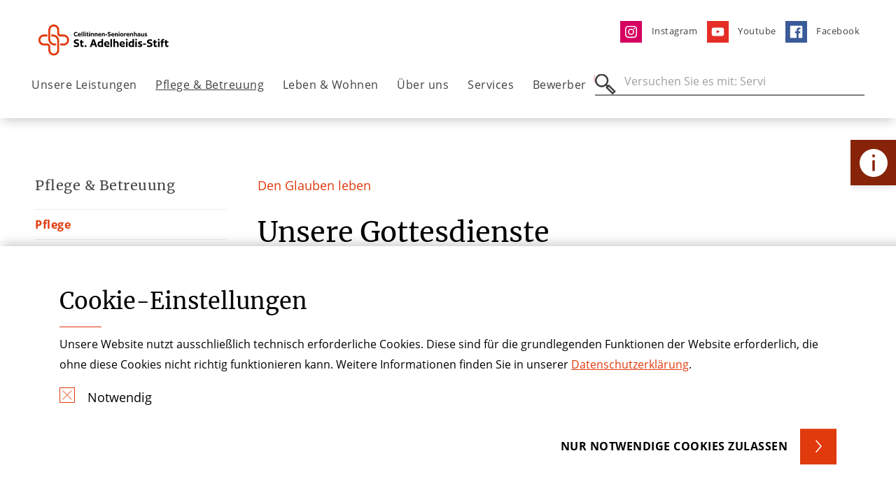

--- FILE ---
content_type: text/html; charset=utf-8
request_url: https://www.sh-st-adelheidisstift.de/pflege-betreuung/seelsorge/gottesdienste
body_size: 7521
content:
<!DOCTYPE html> <html lang="de"> <head> <meta charset="utf-8">  <title>Gottesdienste | Seniorenhaus St. Adelheidis-Stift</title> <meta http-equiv="x-ua-compatible" content="IE=edge">  <meta name="description" content="Gottesdienste des Seniorenhaus St. Adelheidis-Stift in Bonn-Vilich: ✓ Eucharistiefeiern ✓ Andachten &amp; Meditationen ✓ Gottesdienste für Bewohner mit Demenz - Hier informieren!"> <meta name="viewport" content="width=device-width, initial-scale=1"> <meta name="robots" content="index,follow"> <meta name="author" content="Stiftung der Cellitinnen"> <meta property="og:description" content="Gottesdienste des Seniorenhaus St. Adelheidis-Stift in Bonn-Vilich: ✓ Eucharistiefeiern ✓ Andachten &amp; Meditationen ✓ Gottesdienste für Bewohner mit Demenz - Hier informieren!"> <meta property="og:title" content="Gottesdienste"> <meta name="twitter:card" content="summary"> <meta name="apple-mobile-web-app-capable" content="no"> <link rel="stylesheet" href="//dccdn.de/www.cellitinnenhaeuser.de/typo3temp/assets/compressed/merged-0b2a0c45a08fb75541c5ab90b709cf44.1770076927.css" media="all"> <script src="//dccdn.de/www.cellitinnenhaeuser.de/typo3temp/assets/compressed/merged-4b4cb2f5089d5b8c61e2a7b766dd906c.1770076927.js"></script> <meta http-equiv="X-UA-Compatible" content="IE=edge"> <link rel="apple-touch-icon" sizes="180x180" href="/fileadmin/favicon/apple-touch-icon.png"> <link rel="icon" type="image/png" sizes="32x32" href="/fileadmin/favicon/favicon-32x32.png"> <link rel="icon" type="image/png" sizes="16x16" href="/fileadmin/favicon/favicon-16x16.png"> <link rel="mask-icon" href="/fileadmin/favicon/safari-pinned-tab.svg" color="#e03a0d"> <link rel="shortcut icon" href="/fileadmin/favicon/favicon.ico"> <meta name="msapplication-TileColor" content="#ffffff"> <meta name="msapplication-config" content="/fileadmin/favicon/browserconfig.xml"> <meta name="theme-color" content="#ffffff"><script type="text/javascript">const solrRequestUrl = "https://search.doccheck.com/cellitinnen/search/";const searchUrl = "suche";const searchBaseRequestUrl = "https://search.doccheck.com/cellitinnen/";</script> <link rel="canonical" href="https://www.sh-st-adelheidisstift.de/pflege-betreuung/seelsorge/gottesdienste/"> </head> <body class="ap-body ap-body--theme-seniorenhaus"> <header class="ap-header"> <div class="ap-navbar--container"> <div class="container-fluid"> <div class="row"> <div class="col-7 col-md-6 col-lg-5"> <div class="ap-site-logo"> <a href="/" title="Zurück zur Startseite" class="ap-menu__link ap-menu__link--img"> <img class="img-fluid" src="//dccdn.de/www.cellitinnenhaeuser.de/fileadmin/user_upload/SH_AdelheidisStift_Logo_RGB.svg" width="236" height="63" alt=""> </a> </div> </div> <div class="col-5 col-md-6 col-lg-7"> <ul class="ap-menu ap-menu--meta"> <li class="ap-menu__item"> <a href="https://www.instagram.com/cellitinnen_seniorenhaeuser/" title="Instagram" class="ap-menu__link " target="_blank"> <img loading="lazy" class="ap-menu--meta__image" src="//dccdn.de/www.cellitinnenhaeuser.de/fileadmin/user_upload/Sonstige_Koeln/NTC/Icons_final/ico-instagram.svg" width="35" height="35" alt=""> <span>Instagram</span> </a> </li> <li class="ap-menu__item"> <a href="https://www.youtube.com/channel/UCHr7s5HQXpAEtbnskJMJ7Vg" title="Youtube" class="ap-menu__link " target="_self"> <img loading="lazy" class="ap-menu--meta__image" src="//dccdn.de/www.cellitinnenhaeuser.de/fileadmin/user_upload/Sonstige_Koeln/Onkologisches_Zentrum/Icon/ico-youtube.svg" width="35" height="35" alt=""> <span>Youtube</span> </a> </li> <li class="ap-menu__item"> <a href="https://www.facebook.com/cellitinnen" title="Facebook" class="ap-menu__link " target="_blank"> <img loading="lazy" class="ap-menu--meta__image" src="//dccdn.de/www.cellitinnenhaeuser.de/fileadmin/user_upload/Krankenhaeuser_Koeln/St_Vinzenz-Hospital/ico-facebook.svg" width="35" height="35" alt=""> <span>Facebook</span> </a> </li> </ul> </div> </div> <nav class="ap-navbar ap-menu--desktop"> <ul class="ap-menu ap-menu--main"> <li class="ap-menu__item"> <a href="/unsere-leistungen/" title="Unsere Leistungen" class="ap-menu__link " target="_self"> Unsere Leistungen </a> <div class="ap-menu__sub"> <div class="ap-menu__sub-container"> <div class="container-fluid"> <div class="row ap-menu__sub-linkcontainer"> <div class="col-6 "> <div class="row"> <div class="col-4"> <a href="/unsere-leistungen/tagespflege/" title="Tagespflege" class="ap-menu__link " target="_self"> Tagespflege </a> </div> <div class="col-4"> <a href="/unsere-leistungen/kurzzeitpflege/" title="Kurzzeitpflege" class="ap-menu__link " target="_self"> Kurzzeitpflege </a> </div> <div class="col-4"> <a href="/unsere-leistungen/vollstationaere-pflege/" title="Vollstationäre Pflege" class="ap-menu__link " target="_self"> Vollstationäre Pflege </a> </div> <div class="col-4"> <a href="/unsere-leistungen/beratung-anmeldung/" title="Beratung &amp; Anmeldung" class="ap-menu__link " target="_self"> Beratung & Anmeldung </a> </div> <div class="col-4"> <a href="/unsere-leistungen/qualitaetsmanagement/" title="Qualitätsmanagement" class="ap-menu__link " target="_self"> Qualitätsmanagement </a> </div> </div> </div> <div class="col-6 ap-section--theme-white"> <div class="ap-navbar__teaser ap-navbar__teaser--contact ap-teaser--theme-shade"> <div class="row"> <div class="col-8"> <div class="ap-textblock"> <h5>Pflegeberatung Bonn</h5> <h2> Kerstin Hettinga</h2> <hr class="ap-hr ap-hr--red ap-hr--short"> <table> <tr> <td style="width: 46px"><b>Tel</b></td> <td><a href="tel:0228 4038412" title="Telefonnummer">0228 4038412</a> </td> </tr> <tr> <td style="width: 46px"><b>Mail</b></td> <td> <a href="#" data-mailto-token="ocknvq,mgtuvkp0jgvvkpicBegnnkvkppgp0fg" data-mailto-vector="2">kerstin.hettinga(at)cellitinnen.de</a> </td> </tr> </table> </div> </div> <div class="col-4"> <div class="ap-image"> <picture> <source media="(min-width: 1200px)" srcset="//dccdn.de/www.cellitinnenhaeuser.de/fileadmin/_processed_/a/c/csm_Hettinga__Kerstin_neu_5ebdf996e4.webp"> <source media="(min-width: 768px)" srcset="//dccdn.de/www.cellitinnenhaeuser.de/fileadmin/_processed_/a/c/csm_Hettinga__Kerstin_neu_d73e35064c.webp"> <source srcset="//dccdn.de/www.cellitinnenhaeuser.de/fileadmin/_processed_/a/c/csm_Hettinga__Kerstin_neu_d73e35064c.webp"> <img loading="lazy" class="img-fluid lazyload" src="//dccdn.de/www.cellitinnenhaeuser.de/fileadmin/_processed_/a/c/csm_Hettinga__Kerstin_neu_5ebdf996e4.webp" width="300" height="300" alt="Porträt von Kerstin Hettinga"> </picture> </div> </div> <div class="col-12"> <div class="ap-textblock__link"> <a href="/unsere-leistungen/beratung-anmeldung/" role="button" aria-label="Zur Pflegeberatung" class="ap-btn ap-btn--small ap-btn--bg ap-btn--bg-corner"> Zur Pflegeberatung </a> </div> </div> </div> </div> </div> </div> </div> </div> </div> </li> <li class="ap-menu__item"> <a href="/pflege-betreuung/" title="Pflege &amp; Betreuung" class="ap-menu__link active " target="_self"> Pflege & Betreuung </a> <div class="ap-menu__sub"> <div class="ap-menu__sub-container"> <div class="container-fluid"> <div class="row ap-menu__sub-linkcontainer"> <div class="col-6 "> <div class="row"> <div class="col-4"> <a href="/pflege-betreuung/pflege/" title="Pflege" class="ap-menu__link " target="_self"> Pflege </a> </div> <div class="col-4"> <a href="/pflege-betreuung/betreuung/" title="Betreuung" class="ap-menu__link " target="_self"> Betreuung </a> </div> <div class="col-4"> <a href="/pflege-betreuung/seelsorge/" title="Seelsorge" class="ap-menu__link active " target="_self"> Seelsorge </a> </div> </div> </div> <div class="col-6 ap-section--theme-white"> <div class="ap-navbar__teaser ap-navbar__teaser--imgtext"> <div class="ap-image"> <picture> <source media="(min-width: 1200px)" srcset="//dccdn.de/www.cellitinnenhaeuser.de/fileadmin/_processed_/1/d/csm_Bank-und-Garten-von-hinten_b0587dde55.webp"> <source media="(min-width: 768px)" srcset="//dccdn.de/www.cellitinnenhaeuser.de/fileadmin/_processed_/1/d/csm_Bank-und-Garten-von-hinten_0028a72be9.webp"> <source srcset="//dccdn.de/www.cellitinnenhaeuser.de/fileadmin/_processed_/1/d/csm_Bank-und-Garten-von-hinten_0028a72be9.webp"> <img loading="lazy" class="img-fluid lazyload" src="//dccdn.de/www.cellitinnenhaeuser.de/fileadmin/_processed_/1/d/csm_Bank-und-Garten-von-hinten_b0587dde55.webp" width="400" height="399" alt=""> </picture> </div> <div class="ap-teaser--theme-shade"> <div class="ap-textblock"> <div> <h3>Seniorenhaus St. Adelheidis.Stift</h3> <hr class="ap-hr ap-hr--red ap-hr--short"> <p>Adelheidisstr. 10<br> 53225 Bonn-Vilich</p> <p><strong>Tel </strong>0228 4038-3<br> <strong>Fax</strong> 0228 4038-409</p> <p><a href="#" data-mailto-token="ocknvq,uv0cfgnjgkfkuuvkhvBegnnkvkppgp0fg" data-mailto-vector="2">st.adelheidisstift(at)cellitinnen.de</a><br> &nbsp;</p> </div> <div class="ap-textblock__link"> <a href="/services/kontakt/" role="button" aria-label="Kontakt" class="ap-btn ap-btn--small ap-btn--bg ap-btn--bg-corner"> Kontakt </a> </div> </div> </div> </div> </div> </div> </div> </div> </div> </li> <li class="ap-menu__item"> <a href="/leben-wohnen/" title="Leben &amp; Wohnen" class="ap-menu__link " target="_self"> Leben & Wohnen </a> <div class="ap-menu__sub"> <div class="ap-menu__sub-container"> <div class="container-fluid"> <div class="row ap-menu__sub-linkcontainer"> <div class="col-6 "> <div class="row"> <div class="col-4"> <a href="/leben-wohnen/ausstattung-des-hauses/" title="Ausstattung des Hauses" class="ap-menu__link " target="_self"> Ausstattung des Hauses </a> </div> <div class="col-4"> <a href="/leben-wohnen/panoramatour/" title="Panoramatour" class="ap-menu__link " target="_self"> Panoramatour </a> </div> <div class="col-4"> <a href="/leben-wohnen/speisen/" title="Speisen" class="ap-menu__link " target="_self"> Speisen </a> </div> <div class="col-4"> <a href="/leben-wohnen/hausservice/" title="Hausservice" class="ap-menu__link " target="_self"> Hausservice </a> </div> <div class="col-4"> <a href="/leben-wohnen/kulturprogramm/" title="Kulturprogramm" class="ap-menu__link " target="_self"> Kulturprogramm </a> </div> </div> </div> <div class="col-6 ap-section--theme-white"> <div class="ap-navbar__teaser ap-navbar__teaser--imgtext"> <div class="ap-image"> <picture> <source media="(min-width: 1200px)" srcset="//dccdn.de/www.cellitinnenhaeuser.de/fileadmin/_processed_/9/3/csm_Gartenansicht-kirchturm_54994850e2.webp"> <source media="(min-width: 768px)" srcset="//dccdn.de/www.cellitinnenhaeuser.de/fileadmin/_processed_/9/3/csm_Gartenansicht-kirchturm_a65b1b8916.webp"> <source srcset="//dccdn.de/www.cellitinnenhaeuser.de/fileadmin/_processed_/9/3/csm_Gartenansicht-kirchturm_a65b1b8916.webp"> <img loading="lazy" class="img-fluid lazyload" src="//dccdn.de/www.cellitinnenhaeuser.de/fileadmin/_processed_/9/3/csm_Gartenansicht-kirchturm_54994850e2.webp" width="400" height="400" alt=""> </picture> </div> <div class="ap-teaser--theme-shade"> <div class="ap-textblock"> <div> <h3>Erfahren Sie mehr!</h3> <hr class="ap-hr ap-hr--red ap-hr--short"> <p class="bodytext"><strong>Tel</strong>&nbsp; 0228 4038-3<br> <strong>Fax</strong> 0228 4038-409</p> <p class="bodytext"><a href="#" data-mailto-token="ocknvq,uv0cfgnjgkfkuuvkhvBegnnkvkppgp0fg" data-mailto-vector="2">st.adelheidisstift(at)cellitinnen.de</a><br> &nbsp;</p> </div> <div class="ap-textblock__link"> <a href="/leben-wohnen/panoramatour/" role="button" aria-label="Zur Panoramatour " class="ap-btn ap-btn--small ap-btn--bg ap-btn--bg-corner"> Zur Panoramatour </a> </div> </div> </div> </div> </div> </div> </div> </div> </div> </li> <li class="ap-menu__item"> <a href="/ueber-uns/" title="Über uns" class="ap-menu__link " target="_self"> Über uns </a> <div class="ap-menu__sub"> <div class="ap-menu__sub-container"> <div class="container-fluid"> <div class="row ap-menu__sub-linkcontainer"> <div class="col-6 "> <div class="row"> <div class="col-4"> <a href="/ueber-uns/werte/" title="Werte" class="ap-menu__link " target="_self"> Werte </a> </div> <div class="col-4"> <a href="/ueber-uns/ehrenamt/" title="Ehrenamt" class="ap-menu__link " target="_self"> Ehrenamt </a> </div> <div class="col-4"> <a href="/ueber-uns/historie/" title="Historie" class="ap-menu__link " target="_self"> Historie </a> </div> <div class="col-4"> <a href="/ueber-uns/seniorenhausleitung/" title="Seniorenhausleitung" class="ap-menu__link " target="_self"> Seniorenhausleitung </a> </div> <div class="col-4"> <a href="/ueber-uns/kooperationen/" title="Kooperationen" class="ap-menu__link " target="_self"> Kooperationen </a> </div> <div class="col-4"> <a href="/ueber-uns/spenden/" title="Spenden" class="ap-menu__link " target="_self"> Spenden </a> </div> </div> </div> <div class="col-6 ap-section--theme-white"> <div class="ap-navbar__teaser ap-navbar__teaser--contact ap-teaser--theme-shade"> <div class="row"> <div class="col-8"> <div class="ap-textblock"> <h5>Seniorenhausleiter</h5> <h2> Michael Falkner</h2> <hr class="ap-hr ap-hr--red ap-hr--short"> <table> <tr> <td style="width: 46px"><b>Tel</b></td> <td><a href="tel:0228 4038-3" title="Telefonnummer">0228 4038-3</a> </td> </tr> <tr> <td style="width: 46px"><b>Mail</b></td> <td> <a href="#" data-mailto-token="ocknvq,uv0cfgnjgkfkuuvkhvBegnnkvkppgp0fg" data-mailto-vector="2">st.adelheidisstift(at)cellitinnen.de</a> </td> </tr> </table> </div> </div> <div class="col-4"> <div class="ap-image"> <picture> <source media="(min-width: 1200px)" srcset="//dccdn.de/www.cellitinnenhaeuser.de/fileadmin/_processed_/4/1/csm_Michael-Falkner_b3abb1ec56.webp"> <source media="(min-width: 768px)" srcset="//dccdn.de/www.cellitinnenhaeuser.de/fileadmin/_processed_/4/1/csm_Michael-Falkner_a739826313.webp"> <source srcset="//dccdn.de/www.cellitinnenhaeuser.de/fileadmin/_processed_/4/1/csm_Michael-Falkner_a739826313.webp"> <img loading="lazy" class="img-fluid lazyload" src="//dccdn.de/www.cellitinnenhaeuser.de/fileadmin/_processed_/4/1/csm_Michael-Falkner_b3abb1ec56.webp" width="300" height="300" alt=""> </picture> </div> </div> <div class="col-12"> <div class="ap-textblock__link"> <a href="/services/kontakt/" role="button" aria-label="Kontakt" class="ap-btn ap-btn--small ap-btn--bg ap-btn--bg-corner"> Kontakt </a> </div> </div> </div> </div> </div> </div> </div> </div> </div> </li> <li class="ap-menu__item"> <a href="/services/" title="Services" class="ap-menu__link " target="_self"> Services </a> <div class="ap-menu__sub"> <div class="ap-menu__sub-container"> <div class="container-fluid"> <div class="row ap-menu__sub-linkcontainer"> <div class="col-6 "> <div class="row"> <div class="col-4"> <a href="/services/veranstaltungen/" title="Veranstaltungen" class="ap-menu__link " target="_self"> Veranstaltungen </a> </div> <div class="col-4"> <a href="/services/anfahrt/" title="Anfahrt" class="ap-menu__link " target="_self"> Anfahrt </a> </div> <div class="col-4"> <a href="/services/kontakt/" title="Kontakt" class="ap-menu__link " target="_self"> Kontakt </a> </div> <div class="col-4"> <a href="/services/presse/" title="Presse" class="ap-menu__link " target="_self"> Presse </a> </div> </div> </div> <div class="col-6 ap-section--theme-white"> <div class="ap-navbar__teaser ap-navbar__teaser--imgtext"> <div class="ap-image"> <picture> <source media="(min-width: 1200px)" srcset="//dccdn.de/www.cellitinnenhaeuser.de/fileadmin/_processed_/5/b/csm_Tuerklinke-alte-Tuer_a8f564c0a8.webp"> <source media="(min-width: 768px)" srcset="//dccdn.de/www.cellitinnenhaeuser.de/fileadmin/_processed_/5/b/csm_Tuerklinke-alte-Tuer_b378d6e106.webp"> <source srcset="//dccdn.de/www.cellitinnenhaeuser.de/fileadmin/_processed_/5/b/csm_Tuerklinke-alte-Tuer_b378d6e106.webp"> <img loading="lazy" class="img-fluid lazyload" src="//dccdn.de/www.cellitinnenhaeuser.de/fileadmin/_processed_/5/b/csm_Tuerklinke-alte-Tuer_a8f564c0a8.webp" width="400" height="400" alt=""> </picture> </div> <div class="ap-teaser--theme-shade"> <div class="ap-textblock"> <div> <h3>Wir helfen Ihnen weiter!</h3> <hr class="ap-hr ap-hr--red ap-hr--short"> <p><strong>Tel</strong> 0228 4038-3</p> <p><a href="#" data-mailto-token="ocknvq,uv0cfgnjgkfkuuvkhvBegnnkvkppgp0fg" data-mailto-vector="2">st.adelheidisstift(at)cellitinnen.de</a><br> &nbsp;</p> </div> <div class="ap-textblock__link"> <a href="/services/presse/" role="button" aria-label="Ansprechpartner Presse " class="ap-btn ap-btn--small ap-btn--bg ap-btn--bg-corner"> Ansprechpartner Presse </a> </div> </div> </div> </div> </div> </div> </div> </div> </div> </li> <li class="ap-menu__item"> <a href="https://www.ergaenzen-sie-uns.de/" title="Bewerber" class="ap-menu__link ap-menu__link--image" target="_blank"> Bewerber <img loading="lazy" class="ap-menu--item__image" src="//dccdn.de/www.cellitinnenhaeuser.de/fileadmin/user_upload/ico-logojobportal.svg" width="89" height="88" alt=""> </a> </li> </ul> <div class="ap-searchbar"> <form class="js-searchbar-form" method="post" action=""> <label for="ap-header-search"> <span class="ap-search__icon"></span> <input type="search" name="q" class="navbar-search" id="ap-header-search" placeholder="Versuche es mit: Prostata, Chirurgie"> </label> <button type="submit" class="ap-btn">Suchen</button> <a class="js-search--close"></a> </form> </div> </nav> <div class="ap-navbar ap-menu--mobile"> <button class="ap-btn ap-burger--icon" aria-label="Öffnen oder Schließen des mobilen Menüs"></button> <div class="ap-searchbar"> <form class="js-searchbar-form" method="post" action=""> <label for="ap-header-search"> <span class="ap-search__icon"></span> <input type="search" name="q" class="navbar-search" id="ap-header-search" placeholder="Versuche es mit: Prostata, Chirurgie"> </label> <button type="submit" class="ap-btn">Suchen</button> <a class="js-search--close"></a> </form> </div> </div> </div> </div> </header> <main class="ap-main"> <section class="ap-section ap-section--sidebar-container"> <div class="container-fluid"> <div class="row"> <div class="d-none d-lg-block col-lg-3"> <div class="ap-sidebar"> <div class="ap-sidebar__inner"> <a class="ap-menu__link" href="/pflege-betreuung/"> <h4> Pflege & Betreuung </h4> </a> <ul class="ap-sidebar__menu"> <li> <a href="/pflege-betreuung/pflege/" title="Pflege" class="ap-menu__link"> Pflege </a> </li> <li> <a href="/pflege-betreuung/betreuung/" title="Betreuung" class="ap-menu__link"> Betreuung </a> </li> <li> <a href="/pflege-betreuung/seelsorge/" title="Seelsorge" class="ap-menu__link active"> Seelsorge </a> <button class="ap-btn js-sidebar-submenu--toggle" aria-expanded="false" aria-label="Öffne Untermenü" data-target="#sidebar-submenu-7644"></button> </li> <ul class="ap-toggle-sidebar-submenu " id="sidebar-submenu-7644"> <li> <a href="/pflege-betreuung/seelsorge/kapelle/" title="Kapelle" class="ap-menu__link"> Kapelle </a> </li> <li> <a href="/pflege-betreuung/seelsorge/gottesdienste/" title="Gottesdienste" class="ap-menu__link active current"> Gottesdienste </a> </li> <li> <a href="/pflege-betreuung/seelsorge/begleitung/" title="Begleitung" class="ap-menu__link"> Begleitung </a> </li> <li> <a href="/pflege-betreuung/seelsorge/wallfahrten/" title="Wallfahrten" class="ap-menu__link"> Wallfahrten </a> </li> </ul> </ul> </div> </div> </div> <div class="col-12 col-lg-9 ap-sidebar__content"> <div id="c65690" class="ap-section ap-section--sidebar ap-section--sidebar--h1 ap-section--theme-white ap-button--theme-white"> <div class="container"> <div class="row"> <div class="col-12"> <p class="ap-h5">Den Glauben leben</p> <h1 class="ap-h1">Unsere Gottesdienste</h1> </div> </div> </div> </div> <section id="c65691" class="ap-section ap-section--sidebar ap-section--theme-white ap-button--theme-white"> <div class="container"> <div id="c65693" class="row "> <div class="col-12"> <div id="c65694" class="ap-text-block"> <div class="ap-text-block__header"> </div> <div class="ap-text-block__body"> <h3 class="bodytext">Eucharistiefeiern</h3> <p class="bodytext">Die Feier der heiligen Messe ist Quelle und Höhepunkt des kirchlichen Lebens. Es finden regelmäßig&nbsp; heilige Messen in der&nbsp; Kapelle statt. Diese wird über den Hauskanal in die Zimmer übertragen.</p> <h3 class="bodytext">Andachten und Meditationen</h3> <p class="bodytext">Im Laufe der Geschichte haben sich verschiedene Formen des gemeinschaftlichen Gebets entwickelt. Diese Tradition finden Sie auch bei uns wieder. So feiern wir eucharistische Andachten und betrachten den Kreuzweg oder bieten Meditationen an - vor allem an den Freitagen der Fastenzeit.&nbsp;Wir feiern Maiandachten, um das Leben Mariens zu betrachten, sie um ihre Fürbitte anzurufen und Marienlieder zu singen. Im Oktober treffen sich Ordensschwestern und Bewohner zum gemeinsamen Rosenkranzgebet. Gottesdienste mit meditativen Elementen helfen, das eigene Glaubensleben zu vertiefen.</p> </div> </div> </div> </div> <div id="c65692" class="row "> <div class="col-12"> <div id="c65696" class="ap-text-block"> <div class="ap-text-block__header"> </div> <div class="ap-text-block__body"> <h3 class="bodytext">Evangelische&nbsp;Predigt- und Abendmahlgottesdienste</h3> <p class="bodytext">Unsere Häuser pflegen einen guten Kontakt zu den örtlichen evangelischen Kirchengemeinden. Die Seelsorger kommen regelmäßig ins Haus und feiern Gottesdienste für evangelische Christen.</p> <h3 class="bodytext">Gottesdienste für Bewohner mit Demenz</h3> <p class="bodytext">Diesem wichtigen Angebot haben wir uns in den vergangenen Jahren besonders angenommen. In verschiedenen Ideenbörsen haben wir Inhalte und Methoden entwickelt. Denn auch an Demenz erkrankte Bewohner sollen die heilsame Begegnung mit Gott erfahren. Diese Gottesdienste sprechen durch&nbsp;Symbole und Zeichen, die besonders die Sinne ansprechen. Mit vertrauten und Identität stiftenden Liedern und Gebeten entsteht eine Atmosphäre von Sicherheit und Geborgenheit.</p> <h3 class="bodytext">Gedenkgottesdienste</h3> <p class="bodytext">Im Gedenken an die Hausbewohner, die in den vergangenen Monaten verstorben sind, feiern wir besondere Gottesdienste. Dazu laden wir Angehörige, Freunde herzlich ein. Im Verlauf der Feier werden die Namen aller Verstorbenen aufgerufen und für jeden eine Kerze entzündet.&nbsp;</p> </div> </div> </div> </div> </div> </section> </div> </div> </div> </section> </main> <div class="ap-burgermenu"> <div class="ap-burgermenu__container"> <div class="ap-menu--top"> <div class="ap-burgermenu__navigation"> <button class="ap-btn js-submenu--back"></button> <button class="ap-btn js-submenu--close"></button> </div> <ul class="ap-menu--burger"> <li class="ap-menu__item"> <a href="/unsere-leistungen/" title="Unsere Leistungen" class="ap-menu__link " target="_self"> Unsere Leistungen </a> <button class="ap-btn js-submenu--toggle " aria-expanded="false" data-target="#submenu-7558"></button> </li> <ul class="ap-toggle-submenu" id="submenu-7558"> <li class="ap-toggle-submenu__headline">Unsere Leistungen</li> <li class="ap-menu__item"> <a href="/unsere-leistungen/tagespflege/" title="Tagespflege" class="ap-menu__link " target="_self"> Tagespflege </a> </li> <li class="ap-menu__item"> <a href="/unsere-leistungen/kurzzeitpflege/" title="Kurzzeitpflege" class="ap-menu__link " target="_self"> Kurzzeitpflege </a> </li> <li class="ap-menu__item"> <a href="/unsere-leistungen/vollstationaere-pflege/" title="Vollstationäre Pflege" class="ap-menu__link " target="_self"> Vollstationäre Pflege </a> </li> <li class="ap-menu__item"> <a href="/unsere-leistungen/beratung-anmeldung/" title="Beratung &amp; Anmeldung" class="ap-menu__link " target="_self"> Beratung & Anmeldung </a> <button class="ap-btn js-submenu--toggle " aria-expanded="false" data-target="#submenu-7559"></button> </li> <ul class="ap-toggle-submenu" id="submenu-7559"> <li class="ap-toggle-submenu__headline">Beratung & Anmeldung </li> <li class="ap-menu__item"> <a href="/unsere-leistungen/beratung-anmeldung/pflegeberatung/" title="Pflegeberatung" class="ap-menu__link " target="_self"> Pflegeberatung </a> </li> <li class="ap-menu__item"> <a href="/unsere-leistungen/beratung-anmeldung/anmeldung/" title="Anmeldung" class="ap-menu__link " target="_self"> Anmeldung </a> </li> <li class="ap-menu__item"> <a href="/unsere-leistungen/beratung-anmeldung/finanzierung/" title="Finanzierung" class="ap-menu__link " target="_self"> Finanzierung </a> </li> </ul> <li class="ap-menu__item"> <a href="/unsere-leistungen/qualitaetsmanagement/" title="Qualitätsmanagement" class="ap-menu__link " target="_self"> Qualitätsmanagement </a> <button class="ap-btn js-submenu--toggle " aria-expanded="false" data-target="#submenu-7641"></button> </li> <ul class="ap-toggle-submenu" id="submenu-7641"> <li class="ap-toggle-submenu__headline">Qualitätsmanagement </li> <li class="ap-menu__item"> <a href="/unsere-leistungen/qualitaetsmanagement/bildung/" title="Bildung" class="ap-menu__link " target="_self"> Bildung </a> </li> <li class="ap-menu__item"> <a href="/unsere-leistungen/qualitaetsmanagement/unsere-siegel/" title="Unsere Siegel" class="ap-menu__link " target="_self"> Unsere Siegel </a> </li> </ul> </ul> <li class="ap-menu__item"> <a href="/pflege-betreuung/" title="Pflege &amp; Betreuung" class="ap-menu__link active " target="_self"> Pflege & Betreuung </a> <button class="ap-btn js-submenu--toggle active " aria-expanded="false" data-target="#submenu-7640"></button> </li> <ul class="ap-toggle-submenu" id="submenu-7640"> <li class="ap-toggle-submenu__headline">Pflege & Betreuung</li> <li class="ap-menu__item"> <a href="/pflege-betreuung/pflege/" title="Pflege" class="ap-menu__link " target="_self"> Pflege </a> </li> <li class="ap-menu__item"> <a href="/pflege-betreuung/betreuung/" title="Betreuung" class="ap-menu__link " target="_self"> Betreuung </a> </li> <li class="ap-menu__item"> <a href="/pflege-betreuung/seelsorge/" title="Seelsorge" class="ap-menu__link active " target="_self"> Seelsorge </a> <button class="ap-btn js-submenu--toggle active " aria-expanded="false" data-target="#submenu-7644"></button> </li> <ul class="ap-toggle-submenu" id="submenu-7644"> <li class="ap-toggle-submenu__headline">Seelsorge </li> <li class="ap-menu__item"> <a href="/pflege-betreuung/seelsorge/kapelle/" title="Kapelle" class="ap-menu__link " target="_self"> Kapelle </a> </li> <li class="ap-menu__item"> <a href="/pflege-betreuung/seelsorge/gottesdienste/" title="Gottesdienste" class="ap-menu__link active current " target="_self"> Gottesdienste </a> </li> <li class="ap-menu__item"> <a href="/pflege-betreuung/seelsorge/begleitung/" title="Begleitung" class="ap-menu__link " target="_self"> Begleitung </a> </li> <li class="ap-menu__item"> <a href="/pflege-betreuung/seelsorge/wallfahrten/" title="Wallfahrten" class="ap-menu__link " target="_self"> Wallfahrten </a> </li> </ul> </ul> <li class="ap-menu__item"> <a href="/leben-wohnen/" title="Leben &amp; Wohnen" class="ap-menu__link " target="_self"> Leben & Wohnen </a> <button class="ap-btn js-submenu--toggle " aria-expanded="false" data-target="#submenu-7899"></button> </li> <ul class="ap-toggle-submenu" id="submenu-7899"> <li class="ap-toggle-submenu__headline">Leben & Wohnen</li> <li class="ap-menu__item"> <a href="/leben-wohnen/ausstattung-des-hauses/" title="Ausstattung des Hauses" class="ap-menu__link " target="_self"> Ausstattung des Hauses </a> </li> <li class="ap-menu__item"> <a href="/leben-wohnen/panoramatour/" title="Panoramatour" class="ap-menu__link " target="_self"> Panoramatour </a> </li> <li class="ap-menu__item"> <a href="/leben-wohnen/speisen/" title="Speisen" class="ap-menu__link " target="_self"> Speisen </a> </li> <li class="ap-menu__item"> <a href="/leben-wohnen/hausservice/" title="Hausservice" class="ap-menu__link " target="_self"> Hausservice </a> </li> <li class="ap-menu__item"> <a href="/leben-wohnen/kulturprogramm/" title="Kulturprogramm" class="ap-menu__link " target="_self"> Kulturprogramm </a> </li> </ul> <li class="ap-menu__item"> <a href="/ueber-uns/" title="Über uns" class="ap-menu__link " target="_self"> Über uns </a> <button class="ap-btn js-submenu--toggle " aria-expanded="false" data-target="#submenu-7972"></button> </li> <ul class="ap-toggle-submenu" id="submenu-7972"> <li class="ap-toggle-submenu__headline">Über uns</li> <li class="ap-menu__item"> <a href="/ueber-uns/werte/" title="Werte" class="ap-menu__link " target="_self"> Werte </a> <button class="ap-btn js-submenu--toggle " aria-expanded="false" data-target="#submenu-8021"></button> </li> <ul class="ap-toggle-submenu" id="submenu-8021"> <li class="ap-toggle-submenu__headline">Werte </li> <li class="ap-menu__item"> <a href="/ueber-uns/werte/werteorientierte-fuehrung/" title="Werteorientierte Führung" class="ap-menu__link " target="_self"> Werteorientierte Führung </a> </li> <li class="ap-menu__item"> <a href="/ueber-uns/werte/leitlinien/" title="Leitlinien" class="ap-menu__link " target="_self"> Leitlinien </a> </li> <li class="ap-menu__item"> <a href="/ueber-uns/werte/ethikkomitee/" title="Ethikkomitee" class="ap-menu__link " target="_self"> Ethikkomitee </a> </li> <li class="ap-menu__item"> <a href="/ueber-uns/werte/heartspot/" title="Heartspot" class="ap-menu__link " target="_self"> Heartspot </a> </li> </ul> <li class="ap-menu__item"> <a href="/ueber-uns/ehrenamt/" title="Ehrenamt" class="ap-menu__link " target="_self"> Ehrenamt </a> <button class="ap-btn js-submenu--toggle " aria-expanded="false" data-target="#submenu-7991"></button> </li> <ul class="ap-toggle-submenu" id="submenu-7991"> <li class="ap-toggle-submenu__headline">Ehrenamt </li> <li class="ap-menu__item"> <a href="/ueber-uns/ehrenamt/ehrenamt-hat-viele-gesichter/" title="Ehrenamt hat viele Gesichter" class="ap-menu__link " target="_self"> Ehrenamt hat viele Gesichter </a> </li> <li class="ap-menu__item"> <a href="/ueber-uns/ehrenamt/ehrenamt-braucht-sicherheit/" title="Ehrenamt braucht Sicherheit" class="ap-menu__link " target="_self"> Ehrenamt braucht Sicherheit </a> </li> </ul> <li class="ap-menu__item"> <a href="/ueber-uns/historie/" title="Historie" class="ap-menu__link " target="_self"> Historie </a> </li> <li class="ap-menu__item"> <a href="/ueber-uns/seniorenhausleitung/" title="Seniorenhausleitung" class="ap-menu__link " target="_self"> Seniorenhausleitung </a> </li> <li class="ap-menu__item"> <a href="/ueber-uns/kooperationen/" title="Kooperationen" class="ap-menu__link " target="_self"> Kooperationen </a> </li> <li class="ap-menu__item"> <a href="/ueber-uns/spenden/" title="Spenden" class="ap-menu__link " target="_self"> Spenden </a> </li> </ul> <li class="ap-menu__item"> <a href="/services/" title="Services" class="ap-menu__link " target="_self"> Services </a> <button class="ap-btn js-submenu--toggle " aria-expanded="false" data-target="#submenu-7811"></button> </li> <ul class="ap-toggle-submenu" id="submenu-7811"> <li class="ap-toggle-submenu__headline">Services</li> <li class="ap-menu__item"> <a href="/services/veranstaltungen/" title="Veranstaltungen" class="ap-menu__link " target="_self"> Veranstaltungen </a> </li> <li class="ap-menu__item"> <a href="/services/anfahrt/" title="Anfahrt" class="ap-menu__link " target="_self"> Anfahrt </a> </li> <li class="ap-menu__item"> <a href="/services/kontakt/" title="Kontakt" class="ap-menu__link " target="_self"> Kontakt </a> </li> <li class="ap-menu__item"> <a href="/services/presse/" title="Presse" class="ap-menu__link " target="_self"> Presse </a> </li> </ul> <li class="ap-menu__item"> <a href="https://www.ergaenzen-sie-uns.de/" title="Bewerber" class="ap-menu__link " target="_blank"> Bewerber </a> </li> </ul> <ul class="ap-menu ap-menu--meta"> <li class="ap-menu__item"> <a href="https://www.instagram.com/cellitinnen_seniorenhaeuser/" title="Instagram" class="ap-menu__link " target="_blank"> <img loading="lazy" class="ap-menu--meta__image" src="//dccdn.de/www.cellitinnenhaeuser.de/fileadmin/user_upload/Sonstige_Koeln/NTC/Icons_final/ico-instagram.svg" width="35" height="35" alt=""> <span>Instagram</span> </a> </li> <li class="ap-menu__item"> <a href="https://www.youtube.com/channel/UCHr7s5HQXpAEtbnskJMJ7Vg" title="Youtube" class="ap-menu__link " target="_self"> <img loading="lazy" class="ap-menu--meta__image" src="//dccdn.de/www.cellitinnenhaeuser.de/fileadmin/user_upload/Sonstige_Koeln/Onkologisches_Zentrum/Icon/ico-youtube.svg" width="35" height="35" alt=""> <span>Youtube</span> </a> </li> <li class="ap-menu__item"> <a href="https://www.facebook.com/cellitinnen" title="Facebook" class="ap-menu__link " target="_blank"> <img loading="lazy" class="ap-menu--meta__image" src="//dccdn.de/www.cellitinnenhaeuser.de/fileadmin/user_upload/Krankenhaeuser_Koeln/St_Vinzenz-Hospital/ico-facebook.svg" width="35" height="35" alt=""> <span>Facebook</span> </a> </li> </ul> </div> <div class="ap-menu--bottom"> <ul class="ap-menu ap-menu--footer"> <li> <a href="/services/kontakt/" title="Kontakt" class="ap-menu__link " target="_self"> Kontakt </a> </li> <li> <a href="/datenschutz/" title="Datenschutz" class="ap-menu__link " target="_self"> Datenschutz </a> </li> <li> <a href="/impressum/" title="Impressum" class="ap-menu__link " target="_self"> Impressum </a> </li> <li> <a href="https://www.cellitinnenhaeuser.de/hinweisgebersystem/" title="Hinweisgebersystem" class="ap-menu__link " target="_self"> Hinweisgebersystem </a> </li> <li> <a href="/lieferkettensorgfaltspflichtengesetz/" title="Lieferkettengesetz" class="ap-menu__link " target="_self"> Lieferkettengesetz </a> </li> </ul> </div> </div> </div> <div class="ap-lasche-wrapper"> <div class="ap-lasche-container"> <div class="ap-lasche-buttons"> <button class="ap-btn" aria-expanded="false" aria-label="Öffne Kontakt-Lasche" aria-controls="#ap-lasche-contact" id="js-trigger-lasche-contact"></button> </div> <div class="ap-lasche-content"> <button class="ap-btn js-trigger-lasche-close" aria-label="Schließe Lasche"></button> <div id="ap-lasche-contact" class="collapse"> <div class="ap-lasche ap-section--theme-red ap-button--theme-red"> <div class="ap-lasche--top"> <div class="ap-lasche--left"> <img loading="lazy" class="img-fluid" src="//dccdn.de/www.cellitinnenhaeuser.de/fileadmin/user_upload/Seniorenhaeuser_Bonn/SH_Maria_Einsiedeln/ico-skyline-bonn-white.svg" width="300" height="142" alt=""> <div itemscope itemtype="https://schema.org/LocalBusiness"> <h2><span itemprop="name">Cellitinnen-Seniorenhaus St. Adelheidis-Stift</span></h2> <a href="https://www.google.com/maps/search/?api=1&amp;query=Cellitinnen-Seniorenhaus%20St.%20Adelheidis-Stift+Bonn-Vilich" target="_blank" rel="noreferrer" class="no-underline"> <div itemprop="address" itemscope itemtype="https://schema.org/PostalAddress"> <p><span itemprop="streetAddress">Adelheidisstr. 10</span> <br/><span itemprop="postalCode">53225 </span> <span itemprop="addressLocality">Bonn-Vilich</span> <span itemprop="addressRegion" style="display: none;">Bonn</span> </p> </div> </a> <table> <tr> <td style="width: 40px"><b>Tel</b></td> <td><a href="tel:0228 4038-3" title="Telefonnummer">0228 4038-3</a> </td> </tr> <tr> <td style="width: 40px"><b>Fax</b></td> <td><a href="fax:0228 4038-409" title="Faxnummer">0228 4038-409</a> </td> </tr> </table> </div> <p>Unsere Bewohner und Bewohnerinnen dürfen täglich Besuch erhalten. Für einen geordneten und sicheren Ablauf der Besuche bitten wir weiterhin darum, Besuchstermine bei der Seniorenhausverwaltung zu vereinbaren.</p> <a href="/services/kontakt/" class="ap-btn ap-btn--small ap-btn--bg ap-btn--bg-full"> Kontakt </a> </div> <div class="ap-lasche--right"> <div class="ap-btn--group ap-btn--group--large"> <a href="https://www.cellitinnenhaeuser.de/unsere-einrichtungen/seniorenhaeuser/unsere-standorte/" class="ap-btn ap-btn--small ap-btn--bg ap-btn--bg-corner"> Alle Seniorenhäuser </a> <a href="https://www.cellitinnenhaeuser.de/unsere-einrichtungen/krankenhaeuser/" class="ap-btn ap-btn--small ap-btn--bg ap-btn--bg-corner"> Alle Krankenhäuser </a> <a href="https://www.cellitinnenhaeuser.de/unsere-einrichtungen/" class="ap-btn ap-btn--small ap-btn--bg ap-btn--bg-corner"> Alle Einrichtungen </a> </div> </div> </div> <div class="ap-lasche--bottom"> <div class="d-none d-md-block d-lg-flex ap-lasche--bottom--left text-center text-lg-left"> <p><b>Handykontakt speichern</b></p> <picture> <source media="(min-width: 992px)" srcset="//dccdn.de/www.cellitinnenhaeuser.de/fileadmin/_processed_/3/c/csm_QR-Code_St_Adelheidisstift_74aef33b65.webp"> <source srcset="//dccdn.de/www.cellitinnenhaeuser.de/fileadmin/_processed_/3/c/csm_QR-Code_St_Adelheidisstift_7aae1ced50.webp"> <img loading="lazy" class="d-inline" src="//dccdn.de/www.cellitinnenhaeuser.de/fileadmin/_processed_/3/c/csm_QR-Code_St_Adelheidisstift_ee524d2b4a.webp" width="400" height="400" alt=""> </picture> </div> <div class="ap-lasche--bottom--right"> <p>Sie möchten uns unterstützen?</p> <a href="/ueber-uns/spenden/" class="ap-btn ap-btn--small ap-btn--bg ap-btn--bg-full"> Jetzt spenden </a> </div> </div> </div> </div> </div> </div> </div> <footer class="ap-footer"> <div class="container-fluid"> <div class="row"> <div class="col-12"> <div class="ap-footer__container"> <div class="ap-site-logo"> <a href="/" title="Zurück zur Startseite" class="ap-menu__link ap-menu__link--img"> <img class="img-fluid" src="//dccdn.de/www.cellitinnenhaeuser.de/fileadmin/user_upload/SH_AdelheidisStift_Logo_RGB.svg" width="236" height="63" alt=""> </a> </div> <div class="ap-footer__menu-wrapper"> <ul class="ap-menu ap-menu--footer"> <li> <a href="/services/kontakt/" title="Kontakt" class="ap-menu__link " target="_self"> Kontakt </a> </li> <li> <a href="/datenschutz/" title="Datenschutz" class="ap-menu__link " target="_self"> Datenschutz </a> </li> <li> <a href="/impressum/" title="Impressum" class="ap-menu__link " target="_self"> Impressum </a> </li> <li> <a href="https://www.cellitinnenhaeuser.de/hinweisgebersystem/" title="Hinweisgebersystem" class="ap-menu__link " target="_self"> Hinweisgebersystem </a> </li> <li> <a href="/lieferkettensorgfaltspflichtengesetz/" title="Lieferkettengesetz" class="ap-menu__link " target="_self"> Lieferkettengesetz </a> </li> </ul> <div class="ap-meta__container"> <ul class="ap-menu ap-menu--meta"> <li class="ap-menu__item"> <a href="https://www.instagram.com/cellitinnen_seniorenhaeuser/" title="Instagram" class="ap-menu__link " target="_blank"> <img loading="lazy" class="ap-menu--meta__image" src="//dccdn.de/www.cellitinnenhaeuser.de/fileadmin/user_upload/Sonstige_Koeln/NTC/Icons_final/ico-instagram.svg" width="35" height="35" alt=""> <span>Instagram</span> </a> </li> <li class="ap-menu__item"> <a href="https://www.youtube.com/channel/UCHr7s5HQXpAEtbnskJMJ7Vg" title="Youtube" class="ap-menu__link " target="_self"> <img loading="lazy" class="ap-menu--meta__image" src="//dccdn.de/www.cellitinnenhaeuser.de/fileadmin/user_upload/Sonstige_Koeln/Onkologisches_Zentrum/Icon/ico-youtube.svg" width="35" height="35" alt=""> <span>Youtube</span> </a> </li> <li class="ap-menu__item"> <a href="https://www.facebook.com/cellitinnen" title="Facebook" class="ap-menu__link " target="_blank"> <img loading="lazy" class="ap-menu--meta__image" src="//dccdn.de/www.cellitinnenhaeuser.de/fileadmin/user_upload/Krankenhaeuser_Koeln/St_Vinzenz-Hospital/ico-facebook.svg" width="35" height="35" alt=""> <span>Facebook</span> </a> </li> </ul> </div> </div> </div> </div> </div> </div> </footer> <div id="cookie-notification" role="alert" style="display:none;"> <div class="container"> <section class="ap-section ap-section--theme-white ap-button--theme-white"> <div class="flex items-center justify-between"> <div class="flex flex-wrap items-center"> <h2>Cookie-&shy;Einstellungen</h2> <p> Unsere Website nutzt ausschließlich technisch erforderliche Cookies. Diese sind für die grundlegenden Funktionen der Website erforderlich, die ohne diese Cookies nicht richtig funktionieren kann. Weitere Informationen finden Sie in unserer <a href="/datenschutz" target="_blank">Datenschutzerklärung</a>. </p> </div> <div> <div class="cookie-form"> <div class="ap-checkbox__container"> <label id="ap-func" class="ap-checkbox form-group" for="cookie-preferences--necessary"> <input class="form-control" disabled checked type="checkbox" id="cookie-preferences--necessary"> <span>Notwendig</span> <span class="ap-checkmark"></span> </label> <label id="ap-st" class="ap-checkbox form-group" for="cookie-preferences--analytics"> <input class="form-control" type="checkbox" id="cookie-preferences--analytics"> <span>Statistiken</span> <span class="ap-checkmark"></span> </label> </div> </div> <div class="form-group text-right"> <button id="cookie-notification__accept" class="ap-btn ap-btn--small ap-btn--bg ap-btn--bg-full btn" type="button" name="" value="">Cookies zulassen </button> <button id="cookie-notification__decline" class="ap-btn ap-btn--small ap-btn--bg ap-btn--bg-corner active" type="button" name="" value=""> <span>Nur notwendige Cookies zulassen</span> </button> </div> </div> </div> </section> </div> </div> <div class="hidden" id="gaProperty" data-title=""></div> <div class="hidden" id="havenDomain" data-title="www.sh-st-adelheidisstift.de"></div> <script type="text/javascript"> var gaProperty = $("#gaProperty").data("title"); var havenDomain = $("#havenDomain").data("title"); if (gaProperty) { Haven.create({ prefix: 'ap', domains: window.COOKIE_DOMAINS || ['.antwerpes.de', havenDomain], purposes: ['analytics'], services: [ { name: 'google-analytics', purposes: ['analytics'], inject: true, options: { id: gaProperty } } ], }); Haven.on('analytics-disabled', function () { setTimeout(function () { window.dataLayer = window.dataLayer || []; window.dataLayer.push({ 'event': 'consent', 'consent analytics': false }); }, 1000); }); Haven.on('analytics-enabled', function () { setTimeout(function () { window.dataLayer = window.dataLayer || []; window.dataLayer.push({ 'event': 'consent', 'consent analytics': true }); }, 1000); }); } else { $('label').remove('#ap-st'); $('#cookie-notification__accept').hide(); Haven.create({ prefix: 'ap', domains: window.COOKIE_DOMAINS || ['.antwerpes.de', havenDomain], purposes: ['functional'], services: [] }); } </script> <script src="//dccdn.de/www.cellitinnenhaeuser.de/typo3temp/assets/compressed/merged-275c47306118558e5f345a533fb4fa41.1770076927.js"></script> <script src="//dccdn.de/www.cellitinnenhaeuser.de/typo3temp/assets/compressed/merged-912a1b9c8be4f41a5e9a0a18758431a1.1770076927.js"></script> <script src="//dccdn.de/www.cellitinnenhaeuser.de/_assets/2bfaa632d71bc42a8ea5b6a8d3e0582c/vendor/jquery.autocomplete.1519021035.js" defer="defer"></script> <script src="//dccdn.de/www.cellitinnenhaeuser.de/_assets/2bfaa632d71bc42a8ea5b6a8d3e0582c/js/main.min.1740661517.js" defer="defer"></script> <script src="//dccdn.de/www.cellitinnenhaeuser.de/_assets/2bfaa632d71bc42a8ea5b6a8d3e0582c/vendor/selectric.min.1740661517.js" defer="defer"></script> <script src="//dccdn.de/www.cellitinnenhaeuser.de/_assets/2bfaa632d71bc42a8ea5b6a8d3e0582c/vendor/bootstrap-datepicker.499162500.js" defer="defer"></script> <script src="//dccdn.de/www.cellitinnenhaeuser.de/_assets/2bfaa632d71bc42a8ea5b6a8d3e0582c/vendor/bootstrap-datepicker.de.min.499162500.js" defer="defer"></script> <script async="async" src="//dccdn.de/www.cellitinnenhaeuser.de/_assets/2a58d7833cb34b2a67d37f5b750aa297/JavaScript/default_frontend.1744100305.js"></script> </body> </html>

--- FILE ---
content_type: image/svg+xml
request_url: https://dccdn.de/www.cellitinnenhaeuser.de/fileadmin/user_upload/SH_AdelheidisStift_Logo_RGB.svg
body_size: 7487
content:
<?xml version="1.0" encoding="UTF-8"?>
<svg xmlns="http://www.w3.org/2000/svg" xmlns:xlink="http://www.w3.org/1999/xlink" viewBox="0 0 236.69291 63.77953">
  <defs>
    <style>.n{fill:none;}.o{fill:#e03a0d;}.p{clip-path:url(#d);}.q{clip-path:url(#c);}</style>
    <clipPath id="c">
      <rect class="n" x="8.50394" y="8.50394" width="46.77165" height="46.77165"></rect>
    </clipPath>
    <clipPath id="d">
      <rect class="n" x="8.50394" y="8.50394" width="46.77165" height="46.77165"></rect>
    </clipPath>
  </defs>
  <g id="a">
    <rect class="n" x="0" width="236.69291" height="63.77953"></rect>
  </g>
  <g id="b">
    <g class="q">
      <g class="p">
        <path class="o" d="m46.06299,39.68504h-4.96055v-2.8347h4.96055c2.73525,0,4.96065-2.2253,4.96065-4.96055s-2.22555-4.9604-4.9608-4.9604h-5.02065c-2.31135,0-4.1917-1.8806-4.1917-4.19205v-5.0208c0-2.73515-2.22535-4.96065-4.96065-4.96065s-4.96065,2.2255-4.96065,4.96065l-.0001,13.4647c0,2.7551,2.914,5.6691,5.66905,5.6691h2.83465l.00035,2.8347h-2.83465c-4.29165,0-8.50395-4.2122-8.50395-8.50395v-13.46455c0-4.2983,3.49685-7.7953,7.7953-7.7953s7.79535,3.497,7.79535,7.7953l-.00005,4.96065c0,.7483.66905,1.4173,1.4173,1.4173h4.96055c4.29845,0,7.7953,3.497,7.7953,7.7953s-3.49685,7.79525-7.7953,7.79525"></path>
        <path class="o" d="m17.71656,24.09448h4.96055v2.8347h-4.96055c-2.73525,0-4.96065,2.22535-4.96065,4.96055s2.22555,4.9604,4.9608,4.9604h5.02065c2.31135,0,4.1917,1.8806,4.1917,4.19205v5.0208c0,2.73515,2.22535,4.96065,4.96065,4.96065s4.96065-2.2255,4.96065-4.96065l.0001-13.4647c0-2.7551-2.914-5.6691-5.66905-5.6691h-2.83465l-.00035-2.8347h2.83465c4.29165,0,8.50395,4.2122,8.50395,8.50395v13.46455c0,4.2983-3.49685,7.7953-7.7953,7.7953s-7.79535-3.497-7.79535-7.7953l.00005-4.9606c0-.74835-.66905-1.41735-1.4173-1.41735h-4.96055c-4.29845,0-7.7953-3.497-7.7953-7.7953s3.49685-7.79525,7.7953-7.79525"></path>
      </g>
    </g>
  </g>
  <g id="h">
    <g id="i">
      <g id="j">
        <path d="m67.88894,31.44189l-.43213,2.0874c-.2041-.11914-.46191-.22461-.77393-.31445s-.63623-.16211-.97217-.2168c-.33594-.05322-.65381-.08008-.95361-.08008-.58838,0-1.03516.08984-1.34131.26953s-.45898.44434-.45898.79199c0,.25195.09619.45312.28809.60352s.44678.27832.76514.38672c.31787.1084.66846.21875,1.05273.33301.38379.11426.771.24316,1.16113.38672.38965.14453.74072.33594,1.05322.57617.31152.24023.56689.54004.76465.90039.19824.35938.29688.80957.29688,1.34961,0,1.02051-.375,1.83594-1.125,2.44824s-1.83301.91797-3.24854.91797c-.66016,0-1.29053-.06348-1.89014-.18945-.6001-.12598-1.08643-.28418-1.45801-.47656l.19775-2.17773c.22803.14355.51904.27539.87305.39551s.73486.21582,1.14307.28809c.40771.07227.81006.1084,1.20605.1084.64795,0,1.13086-.09082,1.44922-.27051.31738-.17969.47656-.45605.47656-.82812,0-.25195-.09863-.45898-.29688-.62109-.19775-.16211-.45605-.2998-.77393-.41406-.31787-.11328-.66895-.22461-1.05322-.33301-.38379-.10742-.76807-.23633-1.15186-.38672-.38428-.14941-.73486-.33887-1.05273-.56641-.31836-.22852-.57617-.52246-.77441-.88281-.19775-.35938-.29688-.80957-.29688-1.34961,0-.66016.16797-1.23584.50391-1.72803.33594-.4917.81299-.87891,1.43115-1.16113.61816-.28174,1.35303-.42285,2.20508-.42285.35986,0,.73486.02441,1.125.07178.38965.04834.76514.11426,1.125.19824s.67188.18604.93604.30615Z"></path>
        <path d="m74.76443,33.7998l-.16162,1.92578h-2.10645v3.0957c0,.39648.09619.67871.28809.84668s.47412.25195.84619.25195c.2041,0,.40186-.0332.59375-.09961.19189-.06543.354-.14648.48633-.24219l.08984,1.88965c-.43213.27539-.99609.41406-1.69189.41406-.99609,0-1.72217-.24316-2.17822-.72949-.45605-.48535-.68408-1.18457-.68408-2.09668v-3.33008h-1.07959v-1.92578h1.07959v-1.65625l2.25-.48584v2.14209h2.26807Z"></path>
        <path d="m77.41091,39.21777c.37158,0,.68066.12598.92676.37793s.36914.56445.36914.93555c0,.38477-.12305.70605-.36914.96387s-.55518.38672-.92676.38672c-.36035,0-.66357-.12891-.90918-.38672-.24609-.25781-.36914-.57324-.36914-.94531,0-.38379.12598-.70215.37793-.9541.25244-.25195.55225-.37793.90039-.37793Z"></path>
        <path d="m94.09597,41.71973h-2.48389l-.91797-2.64648h-3.81592l-.93604,2.64648h-2.37598l3.92383-10.69189h2.7002l3.90576,10.69189Zm-3.99561-4.48242l-.91846-2.51953c-.08398-.24023-.15283-.46191-.20654-.66602-.0542-.2041-.10547-.41406-.15332-.62988h-.08984c-.04834.21582-.09912.42578-.15283.62988-.0542.2041-.12354.42578-.20703.66602l-.91797,2.51953h2.646Z"></path>
        <path d="m102.55691,30.30762v11.41211h-2.23242v-.50391c-.57568.44434-1.25977.66602-2.05176.66602-.64795,0-1.24512-.16504-1.79102-.49512-.54639-.33008-.98389-.79492-1.31396-1.39453-.33008-.60059-.49512-1.31445-.49512-2.14258,0-.83984.16797-1.5752.50391-2.20508s.80713-1.12207,1.41309-1.47559c.60596-.35449,1.31689-.53125,2.1333-.53125.2876,0,.57275.02637.85498.08105.28174.05371.53076.12891.74658.22461v-3.54541l2.23242-.09033Zm-2.23242,5.50781c-.14355-.07129-.33301-.12891-.56689-.1709s-.47119-.0625-.71094-.0625c-.4082,0-.76807.08691-1.08008.26074s-.55176.42578-.71973.75586c-.16846.33008-.25195.72363-.25195,1.17871,0,.44434.07471.82812.22461,1.15234s.36914.57324.65723.74707.62402.26074,1.00781.26074c.55176,0,1.03223-.1377,1.43994-.41406v-3.70801Z"></path>
        <path d="m111.44851,38.2998h-5.1123c.07227.33594.21875.62695.44092.87305s.51318.43164.87305.55762c.36035.12598.78613.18945,1.27832.18945.40771,0,.8457-.05664,1.31396-.1709.46777-.11426.85791-.26758,1.16992-.45898l.08984,1.92578c-.32373.2041-.74707.36621-1.26904.48633-.52197.11914-1.01074.17969-1.4668.17969-1.02002,0-1.88721-.1709-2.60107-.5127-.71387-.34277-1.25732-.8252-1.62891-1.44922-.37207-.62402-.55811-1.35645-.55811-2.19629,0-.82812.17383-1.54492.52197-2.15137.34814-.60547.82178-1.0791,1.42188-1.42188.6001-.3418,1.27832-.5127,2.03418-.5127.6958,0,1.31396.1416,1.854.42285.54004.28223.96289.68164,1.26904,1.19727s.45898,1.13965.45898,1.87207c0,.14355-.00879.32715-.02686.54883-.01807.22266-.03906.42969-.06299.62109Zm-3.49219-3.04199c-.46777,0-.85498.15918-1.16113.47656-.30566.31836-.48877.74707-.54883,1.28711h3.2041v-.25195c0-.45605-.13525-.82129-.40527-1.09766s-.63281-.41406-1.08887-.41406Z"></path>
        <path d="m115.35378,30.30762v11.41211h-2.25v-11.32178l2.25-.09033Z"></path>
        <path d="m124.76785,41.71973h-2.25v-4.75195c0-.47949-.12354-.82227-.36914-1.02637-.24609-.20312-.5791-.30566-.99902-.30566-.26416,0-.54004.04492-.82812.13477-.2876.08984-.55762.21973-.81006.3877v5.56152h-2.25v-11.32178l2.25-.09033v4.19434c.38428-.2998.78613-.51953,1.20605-.65723s.85791-.20703,1.31396-.20703c.81592,0,1.47607.23145,1.97998.69336.50439.46191.75635,1.18457.75635,2.16895v5.21973Z"></path>
        <path d="m133.65994,38.2998h-5.1123c.07227.33594.21875.62695.44092.87305s.51318.43164.87305.55762c.36035.12598.78613.18945,1.27832.18945.40771,0,.8457-.05664,1.31396-.1709.46777-.11426.85791-.26758,1.16992-.45898l.08984,1.92578c-.32373.2041-.74707.36621-1.26904.48633-.52197.11914-1.01074.17969-1.4668.17969-1.02002,0-1.88721-.1709-2.60107-.5127-.71387-.34277-1.25732-.8252-1.62891-1.44922-.37207-.62402-.55811-1.35645-.55811-2.19629,0-.82812.17383-1.54492.52197-2.15137.34814-.60547.82178-1.0791,1.42188-1.42188.6001-.3418,1.27832-.5127,2.03418-.5127.6958,0,1.31396.1416,1.854.42285.54004.28223.96289.68164,1.26904,1.19727s.45898,1.13965.45898,1.87207c0,.14355-.00879.32715-.02686.54883-.01807.22266-.03906.42969-.06299.62109Zm-3.49219-3.04199c-.46777,0-.85498.15918-1.16113.47656-.30566.31836-.48877.74707-.54883,1.28711h3.2041v-.25195c0-.45605-.13525-.82129-.40527-1.09766s-.63281-.41406-1.08887-.41406Z"></path>
        <path d="m136.46755,30.18164c.34766,0,.63574.11426.86377.34229s.34229.50977.34229.8457c0,.35986-.11426.6543-.34229.88232s-.51611.3418-.86377.3418c-.36035,0-.66016-.11377-.8999-.3418-.24023-.22803-.36035-.52246-.36035-.88232,0-.33594.12012-.61768.36035-.8457.23975-.22803.53955-.34229.8999-.34229Zm1.09766,3.56445v7.97363h-2.25v-7.86621l2.25-.10742Z"></path>
        <path d="m146.87136,30.30762v11.41211h-2.23242v-.50391c-.57568.44434-1.25977.66602-2.05176.66602-.64795,0-1.24512-.16504-1.79102-.49512-.54639-.33008-.98389-.79492-1.31396-1.39453-.33008-.60059-.49512-1.31445-.49512-2.14258,0-.83984.16797-1.5752.50391-2.20508s.80713-1.12207,1.41309-1.47559c.60596-.35449,1.31689-.53125,2.1333-.53125.2876,0,.57275.02637.85498.08105.28174.05371.53076.12891.74658.22461v-3.54541l2.23242-.09033Zm-2.23242,5.50781c-.14355-.07129-.33301-.12891-.56689-.1709s-.47119-.0625-.71094-.0625c-.4082,0-.76807.08691-1.08008.26074s-.55176.42578-.71973.75586c-.16846.33008-.25195.72363-.25195,1.17871,0,.44434.07471.82812.22461,1.15234s.36914.57324.65723.74707.62402.26074,1.00781.26074c.55176,0,1.03223-.1377,1.43994-.41406v-3.70801Z"></path>
        <path d="m149.93142,30.18164c.34766,0,.63574.11426.86377.34229s.34229.50977.34229.8457c0,.35986-.11426.6543-.34229.88232s-.51611.3418-.86377.3418c-.36035,0-.66016-.11377-.8999-.3418-.24023-.22803-.36035-.52246-.36035-.88232,0-.33594.12012-.61768.36035-.8457.23975-.22803.53955-.34229.8999-.34229Zm1.09766,3.56445v7.97363h-2.25v-7.86621l2.25-.10742Z"></path>
        <path d="m158.37283,34.03418l-.3418,1.83594c-.25195-.12012-.55811-.21875-.91797-.29785-.35986-.07715-.73193-.11621-1.11621-.11621-.33594,0-.58789.05371-.75586.16211-.16797.10742-.25195.25781-.25195.44922,0,.15625.08691.28516.26074.3877.17383.10156.40527.19727.69336.28809.28809.08984.59082.19434.90869.31445s.61816.27051.90039.4502c.28174.17969.5127.41699.69287.71094.17969.29395.27002.66309.27002,1.10742,0,.45605-.11133.87598-.33301,1.25977-.22217.38379-.5791.69629-1.07129.93555-.49219.24023-1.13379.36035-1.92578.36035-.54004,0-1.06494-.06055-1.5752-.17969-.50977-.12012-.91504-.27637-1.21484-.46875l.14404-1.88965c.28809.17969.6748.34473,1.16113.49512.48584.15039.96875.22461,1.44873.22461.70801,0,1.06201-.21582,1.06201-.64746,0-.15625-.08984-.28516-.27002-.3877-.17969-.10156-.41113-.19727-.69287-.28711-.28223-.09082-.58203-.19531-.8999-.31543-.31836-.12012-.61816-.27246-.8999-.45898-.28223-.18555-.51318-.42285-.69336-.71094-.17969-.28809-.27002-.6543-.27002-1.09766,0-.46875.13232-.8916.396-1.26953.26416-.37793.64795-.68066,1.15234-.90918.50391-.22754,1.10352-.3418,1.7998-.3418.46826,0,.90918.03613,1.32324.1084.41357.07129.75293.16797,1.0166.28809Z"></path>
        <path d="m164.09744,36.76953v1.9082h-4.21191v-1.9082h4.21191Z"></path>
        <path d="m172.82693,31.44189l-.43213,2.0874c-.2041-.11914-.46191-.22461-.77393-.31445s-.63623-.16211-.97217-.2168c-.33594-.05322-.65381-.08008-.95361-.08008-.58838,0-1.03516.08984-1.34131.26953s-.45898.44434-.45898.79199c0,.25195.09619.45312.28809.60352s.44678.27832.76514.38672c.31787.1084.66846.21875,1.05273.33301.38379.11426.771.24316,1.16113.38672.38965.14453.74072.33594,1.05322.57617.31152.24023.56689.54004.76465.90039.19824.35938.29688.80957.29688,1.34961,0,1.02051-.375,1.83594-1.125,2.44824s-1.83301.91797-3.24854.91797c-.66016,0-1.29053-.06348-1.89014-.18945-.6001-.12598-1.08643-.28418-1.45801-.47656l.19775-2.17773c.22803.14355.51904.27539.87305.39551s.73486.21582,1.14307.28809c.40771.07227.81006.1084,1.20605.1084.64795,0,1.13086-.09082,1.44922-.27051.31738-.17969.47656-.45605.47656-.82812,0-.25195-.09863-.45898-.29688-.62109-.19775-.16211-.45605-.2998-.77393-.41406-.31787-.11328-.66895-.22461-1.05322-.33301-.38379-.10742-.76807-.23633-1.15186-.38672-.38428-.14941-.73486-.33887-1.05273-.56641-.31836-.22852-.57617-.52246-.77441-.88281-.19775-.35938-.29688-.80957-.29688-1.34961,0-.66016.16797-1.23584.50391-1.72803.33594-.4917.81299-.87891,1.43115-1.16113.61816-.28174,1.35303-.42285,2.20508-.42285.35986,0,.73486.02441,1.125.07178.38965.04834.76514.11426,1.125.19824s.67188.18604.93604.30615Z"></path>
        <path d="m179.70242,33.7998l-.16162,1.92578h-2.10645v3.0957c0,.39648.09619.67871.28809.84668s.47412.25195.84619.25195c.2041,0,.40186-.0332.59375-.09961.19189-.06543.354-.14648.48633-.24219l.08984,1.88965c-.43213.27539-.99609.41406-1.69189.41406-.99609,0-1.72217-.24316-2.17822-.72949-.45605-.48535-.68408-1.18457-.68408-2.09668v-3.33008h-1.07959v-1.92578h1.07959v-1.65625l2.25-.48584v2.14209h2.26807Z"></path>
        <path d="m182.33084,30.18164c.34766,0,.63574.11426.86377.34229s.34229.50977.34229.8457c0,.35986-.11426.6543-.34229.88232s-.51611.3418-.86377.3418c-.36035,0-.66016-.11377-.8999-.3418-.24023-.22803-.36035-.52246-.36035-.88232,0-.33594.12012-.61768.36035-.8457.23975-.22803.53955-.34229.8999-.34229Zm1.09766,3.56445v7.97363h-2.25v-7.86621l2.25-.10742Z"></path>
        <path d="m190.16043,30.43359l-.08984,1.92627c-.08447-.02393-.19238-.04492-.32422-.06299-.13232-.01807-.26416-.02734-.396-.02734-.43213,0-.76514.09912-.99902.29736-.23389.19775-.35107.5249-.35107.98096v.25195h1.97998l-.16162,1.92578h-1.81836v5.99414h-2.23193v-5.99414h-1.08008v-1.92578h1.08008v-.28809c0-1.05566.30322-1.854.90918-2.39404s1.41309-.81006,2.4209-.81006c.16797,0,.354.00928.55811.02734.20361.01758.37158.05078.50391.09863Z"></path>
        <path d="m196.20828,33.7998l-.16162,1.92578h-2.10645v3.0957c0,.39648.09619.67871.28809.84668s.47412.25195.84619.25195c.2041,0,.40186-.0332.59375-.09961.19189-.06543.354-.14648.48633-.24219l.08984,1.88965c-.43213.27539-.99609.41406-1.69189.41406-.99609,0-1.72217-.24316-2.17822-.72949-.45605-.48535-.68408-1.18457-.68408-2.09668v-3.33008h-1.07959v-1.92578h1.07959v-1.65625l2.25-.48584v2.14209h2.26807Z"></path>
      </g>
      <g id="k">
        <path d="m65.84402,26.37891c-.22754.14453-.50293.25342-.82715.32568-.3252.07275-.66602.10889-1.02539.10889-.68262,0-1.27832-.13818-1.78516-.41406s-.89746-.65186-1.16992-1.12842c-.27246-.47607-.4082-1.01758-.4082-1.62451,0-.60742.13574-1.14893.4082-1.625s.64941-.85205,1.12891-1.12842c.47949-.27588,1.02637-.41406,1.64062-.41406.42773,0,.80469.04492,1.13281.13477s.62305.2207.88477.39307l-.44531,1.22168c-.18555-.15869-.40527-.2832-.65723-.37256-.25195-.08984-.52539-.13477-.82227-.13477-.37305,0-.70215.07764-.98828.23291-.28711.15527-.51074.37598-.67285.66211-.16211.28662-.24316.62988-.24316,1.03027,0,.37256.08398.70361.25293.99316.16992.29004.40723.51758.71484.68311.30664.16602.66406.24854,1.07129.24854.3584,0,.69141-.04492.99805-.13428.30762-.08984.56055-.21045.76074-.3623l.05176,1.3042Z"></path>
        <path d="m70.78152,24.75391h-2.93945c.04102.19287.12598.36035.25293.50195.12793.14111.29492.24805.50195.3208.20703.07227.45215.1084.73535.1084.23438,0,.48633-.03271.75586-.09814.26855-.06543.49316-.15332.67188-.26416l.05176,1.10742c-.18555.11768-.42871.21094-.72949.27979-.2998.06885-.58105.10352-.84375.10352-.58594,0-1.08496-.09863-1.49512-.29492-.41016-.19678-.72266-.47461-.93652-.8335-.21387-.3584-.32129-.7793-.32129-1.2627,0-.47607.10059-.88818.30078-1.23682.2002-.34814.47266-.62109.81738-.81738.34473-.19678.73438-.29492,1.16992-.29492.39941,0,.75488.08105,1.06543.24316s.55371.3916.72949.68799c.17676.29688.26465.65576.26465,1.07666,0,.08252-.00586.18799-.01562.31543-.01074.12793-.02246.24707-.03613.35742Zm-2.00781-1.74951c-.26953,0-.49219.0918-.66797.27441-.17578.18311-.28125.42969-.31543.74023h1.8418v-.14502c0-.26221-.07715-.47266-.23242-.63135s-.36426-.23828-.62598-.23828Z"></path>
        <path d="m73.02664,20.1582v6.56201h-1.29395v-6.51025l1.29395-.05176Z"></path>
        <path d="m75.41824,20.1582v6.56201h-1.29395v-6.51025l1.29395-.05176Z"></path>
        <path d="m77.17703,20.08594c.2002,0,.36621.06543.49707.19678.13086.13086.19629.29297.19629.48633,0,.20703-.06543.37598-.19629.50684-.13086.13135-.29688.19678-.49707.19678-.20703,0-.37891-.06543-.51758-.19678-.1377-.13086-.20703-.2998-.20703-.50684,0-.19336.06934-.35547.20703-.48633.13867-.13135.31055-.19678.51758-.19678Zm.63184,2.04932v4.58496h-1.29395v-4.52295l1.29395-.06201Z"></path>
        <path d="m81.73074,22.16602l-.09277,1.10742h-1.21094v1.78027c0,.22803.05469.39014.16602.48682.10938.09668.27246.14453.48633.14453.11719,0,.23047-.01855.34082-.05664s.2041-.08447.28027-.13965l.05176,1.08643c-.24902.15869-.57324.23828-.97363.23828-.57227,0-.99023-.13965-1.25195-.41943-.2627-.2793-.39355-.68115-.39355-1.20557v-1.91504h-.62109v-1.10742h.62109v-.95215l1.29395-.2793v1.23145h1.30371Z"></path>
        <path d="m83.24246,20.08594c.2002,0,.36523.06543.49609.19678.13184.13086.19727.29297.19727.48633,0,.20703-.06543.37598-.19727.50684-.13086.13135-.2959.19678-.49609.19678-.20703,0-.37988-.06543-.51758-.19678-.13867-.13086-.20703-.2998-.20703-.50684,0-.19336.06836-.35547.20703-.48633.1377-.13135.31055-.19678.51758-.19678Zm.63086,2.04932v4.58496h-1.29395v-4.52295l1.29395-.06201Z"></path>
        <path d="m89.25515,26.72021h-1.2832v-2.73242c0-.27588-.06738-.47266-.20215-.58984-.13379-.11719-.32227-.17627-.56348-.17627-.15234,0-.31055.02588-.47656.07764-.16504.05176-.32031.12598-.46582.22266v3.19824h-1.29395v-4.52295l1.29395-.06201v.43457c.2207-.17236.44727-.29834.67773-.37793.23145-.0791.47852-.11865.74023-.11865.47656,0,.85742.13281,1.14355.39844s.42969.68115.42969,1.24707v3.00146Z"></path>
        <path d="m94.63699,26.72021h-1.2832v-2.73242c0-.27588-.06738-.47266-.20215-.58984-.13379-.11719-.32227-.17627-.56348-.17627-.15234,0-.31055.02588-.47656.07764-.16504.05176-.32031.12598-.46582.22266v3.19824h-1.29395v-4.52295l1.29395-.06201v.43457c.2207-.17236.44727-.29834.67773-.37793.23145-.0791.47852-.11865.74023-.11865.47656,0,.85742.13281,1.14355.39844s.42969.68115.42969,1.24707v3.00146Z"></path>
        <path d="m99.75027,24.75391h-2.93945c.04199.19287.12598.36035.25391.50195.12793.14111.29492.24805.50195.3208.20703.07227.45215.1084.73438.1084.23438,0,.4873-.03271.75586-.09814.26953-.06543.49316-.15332.67285-.26416l.05176,1.10742c-.18652.11768-.42969.21094-.72949.27979-.30078.06885-.58203.10352-.84375.10352-.58691,0-1.08496-.09863-1.49512-.29492-.41113-.19678-.72363-.47461-.9375-.8335-.21387-.3584-.32031-.7793-.32031-1.2627,0-.47607.09961-.88818.2998-1.23682.2002-.34814.47266-.62109.81738-.81738.3457-.19678.73535-.29492,1.16992-.29492.40039,0,.75586.08105,1.06641.24316s.55371.3916.72949.68799c.17578.29688.26367.65576.26367,1.07666,0,.08252-.00488.18799-.01562.31543-.00977.12793-.02246.24707-.03613.35742Zm-2.00781-1.74951c-.26855,0-.49121.0918-.66797.27441-.17578.18311-.28125.42969-.31543.74023h1.84277v-.14502c0-.26221-.07812-.47266-.2334-.63135s-.36328-.23828-.62598-.23828Z"></path>
        <path d="m104.98757,26.72021h-1.2832v-2.73242c0-.27588-.06738-.47266-.20215-.58984s-.32324-.17627-.56445-.17627c-.15137,0-.31055.02588-.47559.07764-.16602.05176-.32129.12598-.46582.22266v3.19824h-1.29395v-4.52295l1.29395-.06201v.43457c.2207-.17236.44629-.29834.67773-.37793.23145-.0791.47754-.11865.74023-.11865.47559,0,.85742.13281,1.14355.39844s.42969.68115.42969,1.24707v3.00146Z"></path>
        <path d="m108.35086,23.87402v1.09717h-2.42188v-1.09717h2.42188Z"></path>
        <path d="m113.37039,20.81055l-.24805,1.2002c-.11719-.06885-.26562-.12939-.44531-.18066-.17969-.05176-.36523-.09326-.55859-.12451-.19336-.03076-.37598-.04639-.54883-.04639-.33789,0-.59473.05176-.77051.15527-.17676.10352-.26465.25537-.26465.45508,0,.14502.05566.26074.16602.34668.11035.08643.25684.16064.43945.22266s.38477.12598.60547.19141c.2207.06592.44336.13965.66797.22266.22363.08301.42578.19336.60547.33105.17969.13818.32617.31055.43945.51758.11426.20703.1709.46582.1709.77637,0,.58643-.21582,1.05566-.64648,1.40771-.43164.35156-1.05469.52783-1.86816.52783-.37988,0-.74219-.03613-1.08691-.10889-.34473-.07227-.625-.16357-.83887-.27441l.11426-1.25195c.13086.08252.29883.15869.50195.22754s.42285.12402.65723.16553.46582.06201.69336.06201c.37305,0,.65039-.05176.83301-.15527s.27441-.26172.27441-.47607c0-.14453-.05664-.26367-.1709-.35693-.11328-.09326-.26172-.17236-.44434-.23779-.18359-.06592-.38477-.12939-.60547-.19189-.22168-.06201-.44238-.13574-.66309-.22217s-.42285-.19482-.60547-.32617c-.18262-.13086-.33105-.30029-.44434-.50732-.11426-.20703-.1709-.46582-.1709-.77588,0-.37939.09668-.71094.28906-.99365.19336-.2832.46777-.50537.82324-.66797.35547-.16162.77832-.24316,1.26758-.24316.20703,0,.42285.01416.64746.0415.22363.02783.43945.06592.64648.11377.20703.04834.38672.10742.53809.17627Z"></path>
        <path d="m118.51492,24.75391h-2.93945c.04102.19287.12598.36035.25293.50195.12793.14111.29492.24805.50195.3208.20703.07227.45215.1084.73535.1084.23438,0,.48633-.03271.75586-.09814.26855-.06543.49316-.15332.67188-.26416l.05176,1.10742c-.18555.11768-.42871.21094-.72949.27979-.2998.06885-.58105.10352-.84375.10352-.58594,0-1.08496-.09863-1.49512-.29492-.41016-.19678-.72266-.47461-.93652-.8335-.21387-.3584-.32129-.7793-.32129-1.2627,0-.47607.10059-.88818.30078-1.23682.2002-.34814.47266-.62109.81738-.81738.34473-.19678.73438-.29492,1.16992-.29492.39941,0,.75488.08105,1.06543.24316s.55371.3916.72949.68799c.17676.29688.26465.65576.26465,1.07666,0,.08252-.00586.18799-.01562.31543-.01074.12793-.02246.24707-.03613.35742Zm-2.00781-1.74951c-.26953,0-.49219.0918-.66797.27441-.17578.18311-.28125.42969-.31543.74023h1.8418v-.14502c0-.26221-.07715-.47266-.23242-.63135s-.36426-.23828-.62598-.23828Z"></path>
        <path d="m123.75125,26.72021h-1.2832v-2.73242c0-.27588-.06738-.47266-.20215-.58984-.13379-.11719-.32227-.17627-.56348-.17627-.15234,0-.31055.02588-.47656.07764-.16504.05176-.32031.12598-.46582.22266v3.19824h-1.29395v-4.52295l1.29395-.06201v.43457c.2207-.17236.44727-.29834.67773-.37793.23145-.0791.47852-.11865.74023-.11865.47656,0,.85742.13281,1.14355.39844s.42969.68115.42969,1.24707v3.00146Z"></path>
        <path d="m125.51101,20.08594c.2002,0,.36523.06543.49609.19678.13184.13086.19727.29297.19727.48633,0,.20703-.06543.37598-.19727.50684-.13086.13135-.2959.19678-.49609.19678-.20703,0-.37988-.06543-.51758-.19678-.13867-.13086-.20703-.2998-.20703-.50684,0-.19336.06836-.35547.20703-.48633.1377-.13135.31055-.19678.51758-.19678Zm.63086,2.04932v4.58496h-1.29395v-4.52295l1.29395-.06201Z"></path>
        <path d="m131.87625,24.44336c0,.45508-.10547.86084-.31641,1.21582-.20996.35547-.50195.63672-.87402.84375-.37305.20703-.79395.31055-1.2627.31055-.46973,0-.89062-.10352-1.2627-.31055-.37305-.20703-.66602-.48828-.87988-.84375-.21387-.35498-.32129-.76074-.32129-1.21582,0-.4624.10742-.86963.32129-1.22168.21387-.35156.50684-.63135.87988-.83789.37207-.20703.79297-.31055,1.2627-.31055.46875,0,.88965.10352,1.2627.31055.37207.20654.66406.48633.87402.83789.21094.35205.31641.75928.31641,1.22168Zm-1.3252,0c0-.24854-.0498-.46582-.15039-.65234-.09961-.18604-.23438-.33105-.40332-.43457s-.36035-.15527-.57422-.15527-.40723.05176-.58008.15527c-.17188.10352-.30664.24854-.40332.43457-.09668.18652-.14453.40381-.14453.65234,0,.24805.0498.46582.14941.65186.10059.18652.23633.33105.40918.43457.17188.10352.3623.15527.56934.15527.21387,0,.40723-.05176.5791-.15527.17285-.10352.30762-.24805.4043-.43457.0957-.18604.14453-.40381.14453-.65186Z"></path>
        <path d="m135.57058,22.125l-.04102,1.2417c-.04883-.02051-.12109-.03955-.21777-.05664s-.18945-.02588-.2793-.02588c-.18652,0-.37109.03271-.55371.09814s-.34277.15723-.48145.27441v3.06348h-1.29395v-4.52295l1.29395-.06201v.54834c.2002-.20703.40527-.36035.61621-.46045.20996-.1001.42969-.1499.65723-.1499.04785,0,.10352.00488.16504.01514.0625.01074.10742.02246.13477.03662Z"></path>
        <path d="m140.28054,24.75391h-2.93945c.04102.19287.12598.36035.25293.50195.12793.14111.29492.24805.50195.3208.20703.07227.45215.1084.73535.1084.23438,0,.48633-.03271.75586-.09814.26855-.06543.49316-.15332.67188-.26416l.05176,1.10742c-.18555.11768-.42871.21094-.72949.27979-.2998.06885-.58105.10352-.84375.10352-.58594,0-1.08496-.09863-1.49512-.29492-.41016-.19678-.72266-.47461-.93652-.8335-.21387-.3584-.32129-.7793-.32129-1.2627,0-.47607.10059-.88818.30078-1.23682.2002-.34814.47266-.62109.81738-.81738.34473-.19678.73438-.29492,1.16992-.29492.39941,0,.75488.08105,1.06543.24316s.55371.3916.72949.68799c.17676.29688.26465.65576.26465,1.07666,0,.08252-.00586.18799-.01562.31543-.01074.12793-.02246.24707-.03613.35742Zm-2.00781-1.74951c-.26953,0-.49219.0918-.66797.27441-.17578.18311-.28125.42969-.31543.74023h1.8418v-.14502c0-.26221-.07715-.47266-.23242-.63135s-.36426-.23828-.62598-.23828Z"></path>
        <path d="m145.51687,26.72021h-1.2832v-2.73242c0-.27588-.06738-.47266-.20215-.58984-.13379-.11719-.32227-.17627-.56348-.17627-.15234,0-.31055.02588-.47656.07764-.16504.05176-.32031.12598-.46582.22266v3.19824h-1.29395v-4.52295l1.29395-.06201v.43457c.2207-.17236.44727-.29834.67773-.37793.23145-.0791.47852-.11865.74023-.11865.47656,0,.85742.13281,1.14355.39844s.42969.68115.42969,1.24707v3.00146Z"></path>
        <path d="m150.92996,26.72021h-1.29395v-2.73242c0-.27588-.07031-.47266-.21191-.58984s-.33301-.17627-.57422-.17627c-.15234,0-.31055.02588-.47656.07764-.16504.05176-.32031.12598-.46582.22266v3.19824h-1.29395v-6.51025l1.29395-.05176v2.41162c.2207-.17236.45215-.29834.69336-.37793.24219-.0791.49316-.11865.75586-.11865.46875,0,.84863.13281,1.13867.39844s.43457.68115.43457,1.24707v3.00146Z"></path>
        <path d="m155.90847,26.72021h-1.22168v-.35205c-.16504.12451-.36719.22949-.60547.31592-.23828.08594-.49512.12939-.77051.12939-.50391,0-.89062-.12061-1.15918-.3623-.26953-.2417-.4043-.57617-.4043-1.00391,0-.4624.16406-.8125.49219-1.05078.32715-.23779.76367-.35693,1.30859-.35693.2002,0,.4043.01904.61133.05713.20703.0376.37207.08447.49609.13965v-.26904c0-.27588-.08594-.47266-.25781-.59033-.17285-.11719-.43848-.17578-.79785-.17578-.26172,0-.52441.03271-.78613.09814-.2627.06592-.47656.14355-.6416.23291l-.05176-1.11768c.21387-.11035.4668-.19482.76074-.25342.29297-.05859.59473-.08789.90527-.08789.68359,0,1.20801.14453,1.57324.43457.36621.28955.54883.74854.54883,1.37646v2.83594Zm-1.25293-1.04541v-.67285c-.10352-.04785-.22754-.08594-.37207-.11377-.14453-.02734-.28613-.0415-.4248-.0415-.26172,0-.46582.04688-.61035.14014-.14453.09277-.2168.24316-.2168.4502,0,.1792.05957.31055.18066.39307.12109.08301.29883.12402.5332.12402.16504,0,.33301-.02734.50195-.08252s.30469-.12061.4082-.19678Z"></path>
        <path d="m161.24832,22.13525v4.58496h-1.2832v-.39307c-.2207.16553-.44336.28809-.66699.36719-.22461.0791-.46484.11914-.71973.11914-.46973,0-.84863-.13281-1.13867-.39844s-.43457-.68164-.43457-1.24756v-2.97021l1.29395-.06201v2.76318c0,.27637.06543.47266.19629.59033.13086.11719.31445.17578.54883.17578.15137,0,.30664-.02588.46582-.07764.1582-.05176.31055-.12256.45508-.2124v-3.17725l1.2832-.06201Z"></path>
        <path d="m165.47195,22.30078l-.19727,1.05566c-.14453-.06885-.32031-.12598-.52734-.1709-.20703-.04443-.4209-.06689-.6416-.06689-.19336,0-.33887.03076-.43457.09277-.09668.06201-.14551.14844-.14551.25879,0,.08984.0498.16406.15039.22266.09961.05859.23242.11377.39844.16553.16504.05176.33984.1123.52246.18115s.35547.15527.51758.25879.29492.23975.39844.40869c.10352.16943.15527.38135.15527.63672,0,.26221-.06348.50391-.19141.72461s-.33301.3999-.61621.53809c-.28223.1377-.65137.20703-1.10742.20703-.31055,0-.6123-.03467-.90527-.10352s-.52637-.15869-.69824-.26904l.08203-1.08691c.16602.10352.38867.19824.66797.28467s.55664.12939.83301.12939c.40723,0,.61035-.12402.61035-.37256,0-.08984-.05176-.16406-.15527-.22266-.10254-.05859-.23633-.11377-.39844-.16553s-.33398-.1123-.5166-.18115c-.18359-.06885-.35547-.15674-.51758-.26416-.16211-.10645-.29492-.24316-.39844-.40869s-.15527-.37598-.15527-.63135c0-.26904.0752-.51221.22754-.72949.15137-.21729.37207-.3916.66211-.52295.29004-.13086.63477-.19629,1.03516-.19629.26855,0,.52246.02051.76074.06201s.43262.09668.58496.16553Z"></path>
      </g>
    </g>
  </g>
</svg>


--- FILE ---
content_type: application/javascript; charset=utf-8
request_url: https://dccdn.de/www.cellitinnenhaeuser.de/_assets/2bfaa632d71bc42a8ea5b6a8d3e0582c/vendor/jquery.autocomplete.1519021035.js
body_size: 7030
content:
!function(b){"use strict";var w=37,k=39,C=38,S=40,z=9,R=17,H=16,T=13,j=27,W=65,L=67,P=86,_=90,A=89,g={},O=!1,F=!1,i={},n={"ẚ":"a","Á":"a","á":"a","À":"a","à":"a","Ă":"a","ă":"a","Ắ":"a","ắ":"a","Ằ":"a","ằ":"a","Ẵ":"a","ẵ":"a","Ẳ":"a","Ẫ":"a","ẫ":"a","Ẩ":"a","ẩ":"a","Ǎ":"a","ǎ":"a","Å":"a","å":"a","Ǻ":"a","ǻ":"a","Ä":"a","ä":"a","Ǟ":"a","ǟ":"a","Ã":"a","ã":"a","Ȧ":"a","ȧ":"a","Ǡ":"a","ǡ":"a","Ą":"a","ą":"a","Ā":"a","ā":"a","Ả":"a","ả":"a","Ȁ":"a","ȁ":"a","Ȃ":"a","ȃ":"a","Ạ":"a","ạ":"a","Ặ":"a","ặ":"a","Ậ":"a","ậ":"a","Ḁ":"a","ḁ":"a","Ⱥ":"a","ⱥ":"a","Ǽ":"a","ǽ":"a","Ǣ":"a","ǣ":"a","Ḃ":"b","ḃ":"b","Ḅ":"b","ḅ":"b","Ḇ":"b","ḇ":"b","Ƀ":"b","ƀ":"b","ᵬ":"b","Ɓ":"b","ɓ":"b","Ƃ":"b","ƃ":"b","Ć":"c","ć":"c","Ĉ":"c","ĉ":"c","Č":"c","č":"c","Ċ":"c","ċ":"c","Ç":"c","ç":"c","Ḉ":"c","ḉ":"c","Ȼ":"c","ȼ":"c","Ƈ":"c","ƈ":"c","ɕ":"c","Ď":"d","ď":"d","Ḋ":"d","ḋ":"d","Ḑ":"d","ḑ":"d","Ḍ":"d","ḍ":"d","Ḓ":"d","ḓ":"d","Ḏ":"d","ḏ":"d","Đ":"d","đ":"d","ᵭ":"d","Ɖ":"d","ɖ":"d","Ɗ":"d","ɗ":"d","Ƌ":"d","ƌ":"d","ȡ":"d","ð":"d","É":"e","Ə":"e","Ǝ":"e","ǝ":"e","é":"e","È":"e","è":"e","Ĕ":"e","ĕ":"e","Ê":"e","ê":"e","Ế":"e","ế":"e","Ề":"e","ề":"e","Ễ":"e","ễ":"e","Ể":"e","ể":"e","Ě":"e","ě":"e","Ë":"e","ë":"e","Ẽ":"e","ẽ":"e","Ė":"e","ė":"e","Ȩ":"e","ȩ":"e","Ḝ":"e","ḝ":"e","Ę":"e","ę":"e","Ē":"e","ē":"e","Ḗ":"e","ḗ":"e","Ḕ":"e","ḕ":"e","Ẻ":"e","ẻ":"e","Ȅ":"e","ȅ":"e","Ȇ":"e","ȇ":"e","Ẹ":"e","ẹ":"e","Ệ":"e","ệ":"e","Ḙ":"e","ḙ":"e","Ḛ":"e","ḛ":"e","Ɇ":"e","ɇ":"e","ɚ":"e","ɝ":"e","Ḟ":"f","ḟ":"f","ᵮ":"f","Ƒ":"f","ƒ":"f","Ǵ":"g","ǵ":"g","Ğ":"g","ğ":"g","Ĝ":"g","ĝ":"g","Ǧ":"g","ǧ":"g","Ġ":"g","ġ":"g","Ģ":"g","ģ":"g","Ḡ":"g","ḡ":"g","Ǥ":"g","ǥ":"g","Ɠ":"g","ɠ":"g","Ĥ":"h","ĥ":"h","Ȟ":"h","ȟ":"h","Ḧ":"h","ḧ":"h","Ḣ":"h","ḣ":"h","Ḩ":"h","ḩ":"h","Ḥ":"h","ḥ":"h","Ḫ":"h","ḫ":"h",H:"h","̱":"h","ẖ":"h","Ħ":"h","ħ":"h","Ⱨ":"h","ⱨ":"h","Í":"i","í":"i","Ì":"i","ì":"i","Ĭ":"i","ĭ":"i","Î":"i","î":"i","Ǐ":"i","ǐ":"i","Ï":"i","ï":"i","Ḯ":"i","ḯ":"i","Ĩ":"i","ĩ":"i","İ":"i",i:"i","Į":"i","į":"i","Ī":"i","ī":"i","Ỉ":"i","ỉ":"i","Ȉ":"i","ȉ":"i","Ȋ":"i","ȋ":"i","Ị":"i","ị":"i","Ḭ":"i","ḭ":"i",I:"i","ı":"i","Ɨ":"i","ɨ":"i","Ĵ":"j","ĵ":"j",J:"j","̌":"j","ǰ":"j","ȷ":"j","Ɉ":"j","ɉ":"j","ʝ":"j","ɟ":"j","ʄ":"j","Ḱ":"k","ḱ":"k","Ǩ":"k","ǩ":"k","Ķ":"k","ķ":"k","Ḳ":"k","ḳ":"k","Ḵ":"k","ḵ":"k","Ƙ":"k","ƙ":"k","Ⱪ":"k","ⱪ":"k","Ĺ":"a","ĺ":"l","Ľ":"l","ľ":"l","Ļ":"l","ļ":"l","Ḷ":"l","ḷ":"l","Ḹ":"l","ḹ":"l","Ḽ":"l","ḽ":"l","Ḻ":"l","ḻ":"l","Ł":"l","ł":"l","̣":"l","Ŀ":"l","ŀ":"l","Ƚ":"l","ƚ":"l","Ⱡ":"l","ⱡ":"l","Ɫ":"l","ɫ":"l","ɬ":"l","ɭ":"l","ȴ":"l","Ḿ":"m","ḿ":"m","Ṁ":"m","ṁ":"m","Ṃ":"m","ṃ":"m","ɱ":"m","Ń":"n","ń":"n","Ǹ":"n","ǹ":"n","Ň":"n","ň":"n","Ñ":"n","ñ":"n","Ṅ":"n","ṅ":"n","Ņ":"n","ņ":"n","Ṇ":"n","ṇ":"n","Ṋ":"n","ṋ":"n","Ṉ":"n","ṉ":"n","Ɲ":"n","ɲ":"n","Ƞ":"n","ƞ":"n","ɳ":"n","ȵ":"n",N:"n","̈":"n",n:"n","Ó":"o","ó":"o","Ò":"o","ò":"o","Ŏ":"o","ŏ":"o","Ô":"o","ô":"o","Ố":"o","ố":"o","Ồ":"o","ồ":"o","Ỗ":"o","ỗ":"o","Ổ":"o","ổ":"o","Ǒ":"o","ǒ":"o","Ö":"o","ö":"o","Ȫ":"o","ȫ":"o","Ő":"o","ő":"o","Õ":"o","õ":"o","Ṍ":"o","ṍ":"o","Ṏ":"o","ṏ":"o","Ȭ":"o","ȭ":"o","Ȯ":"o","ȯ":"o","Ȱ":"o","ȱ":"o","Ø":"o","ø":"o","Ǿ":"o","ǿ":"o","Ǫ":"o","ǫ":"o","Ǭ":"o","ǭ":"o","Ō":"o","ō":"o","Ṓ":"o","ṓ":"o","Ṑ":"o","ṑ":"o","Ỏ":"o","ỏ":"o","Ȍ":"o","ȍ":"o","Ȏ":"o","ȏ":"o","Ơ":"o","ơ":"o","Ớ":"o","ớ":"o","Ờ":"o","ờ":"o","Ỡ":"o","ỡ":"o","Ở":"o","ở":"o","Ợ":"o","ợ":"o","Ọ":"o","ọ":"o","Ộ":"o","ộ":"o","Ɵ":"o","ɵ":"o","Ṕ":"p","ṕ":"p","Ṗ":"p","ṗ":"p","Ᵽ":"p","Ƥ":"p","ƥ":"p",P:"p","̃":"p",p:"p","ʠ":"q","Ɋ":"q","ɋ":"q","Ŕ":"r","ŕ":"r","Ř":"r","ř":"r","Ṙ":"r","ṙ":"r","Ŗ":"r","ŗ":"r","Ȑ":"r","ȑ":"r","Ȓ":"r","ȓ":"r","Ṛ":"r","ṛ":"r","Ṝ":"r","ṝ":"r","Ṟ":"r","ṟ":"r","Ɍ":"r","ɍ":"r","ᵲ":"r","ɼ":"r","Ɽ":"r","ɽ":"r","ɾ":"r","ᵳ":"r","ß":"s","Ś":"s","ś":"s","Ṥ":"s","ṥ":"s","Ŝ":"s","ŝ":"s","Š":"s","š":"s","Ṧ":"s","ṧ":"s","Ṡ":"s","ṡ":"s","ẛ":"s","Ş":"s","ş":"s","Ṣ":"s","ṣ":"s","Ṩ":"s","ṩ":"s","Ș":"s","ș":"s","ʂ":"s",S:"s","̩":"s",s:"s","Þ":"t","þ":"t","Ť":"t","ť":"t",T:"t","ẗ":"t","Ṫ":"t","ṫ":"t","Ţ":"t","ţ":"t","Ṭ":"t","ṭ":"t","Ț":"t","ț":"t","Ṱ":"t","ṱ":"t","Ṯ":"t","ṯ":"t","Ŧ":"t","ŧ":"t","Ⱦ":"t","ⱦ":"t","ᵵ":"t","ƫ":"t","Ƭ":"t","ƭ":"t","Ʈ":"t","ʈ":"t","ȶ":"t","Ú":"u","ú":"u","Ù":"u","ù":"u","Ŭ":"u","ŭ":"u","Û":"u","û":"u","Ǔ":"u","ǔ":"u","Ů":"u","ů":"u","Ü":"u","ü":"u","Ǘ":"u","ǘ":"u","Ǜ":"u","ǜ":"u","Ǚ":"u","ǚ":"u","Ǖ":"u","ǖ":"u","Ű":"u","ű":"u","Ũ":"u","ũ":"u","Ṹ":"u","ṹ":"u","Ų":"u","ų":"u","Ū":"u","ū":"u","Ṻ":"u","ṻ":"u","Ủ":"u","ủ":"u","Ȕ":"u","ȕ":"u","Ȗ":"u","ȗ":"u","Ư":"u","ư":"u","Ứ":"u","ứ":"u","Ừ":"u","ừ":"u","Ữ":"u","ữ":"u","Ử":"u","ử":"u","Ự":"u","ự":"u","Ụ":"u","ụ":"u","Ṳ":"u","ṳ":"u","Ṷ":"u","ṷ":"u","Ṵ":"u","ṵ":"u","Ʉ":"u","ʉ":"u","Ṽ":"v","ṽ":"v","Ṿ":"v","ṿ":"v","Ʋ":"v","ʋ":"v","Ẃ":"w","ẃ":"w","Ẁ":"w","ẁ":"w","Ŵ":"w","ŵ":"w",W:"w","̊":"w","ẘ":"w","Ẅ":"w","ẅ":"w","Ẇ":"w","ẇ":"w","Ẉ":"w","ẉ":"w","Ẍ":"x","ẍ":"x","Ẋ":"x","ẋ":"x","Ý":"y","ý":"y","Ỳ":"y","ỳ":"y","Ŷ":"y","ŷ":"y",Y:"y","ẙ":"y","Ÿ":"y","ÿ":"y","Ỹ":"y","ỹ":"y","Ẏ":"y","ẏ":"y","Ȳ":"y","ȳ":"y","Ỷ":"y","ỷ":"y","Ỵ":"y","ỵ":"y","ʏ":"y","Ɏ":"y","ɏ":"y","Ƴ":"y","ƴ":"y","Ź":"z","ź":"z","Ẑ":"z","ẑ":"z","Ž":"z","ž":"z","Ż":"z","ż":"z","Ẓ":"z","ẓ":"z","Ẕ":"z","ẕ":"z","Ƶ":"z","ƶ":"z","Ȥ":"z","ȥ":"z","ʐ":"z","ʑ":"z","Ⱬ":"z","ⱬ":"z","Ǯ":"z","ǯ":"z","ƺ":"z","２":"2","６":"6","Ｂ":"B","Ｆ":"F","Ｊ":"J","Ｎ":"N","Ｒ":"R","Ｖ":"V","Ｚ":"Z","ｂ":"b","ｆ":"f","ｊ":"j","ｎ":"n","ｒ":"r","ｖ":"v","ｚ":"z","１":"1","５":"5","９":"9","Ａ":"A","Ｅ":"E","Ｉ":"I","Ｍ":"M","Ｑ":"Q","Ｕ":"U","Ｙ":"Y","ａ":"a","ｅ":"e","ｉ":"i","ｍ":"m","ｑ":"q","ｕ":"u","ｙ":"y","０":"0","４":"4","８":"8","Ｄ":"D","Ｈ":"H","Ｌ":"L","Ｐ":"P","Ｔ":"T","Ｘ":"X","ｄ":"d","ｈ":"h","ｌ":"l","ｐ":"p","ｔ":"t","ｘ":"x","３":"3","７":"7","Ｃ":"C","Ｇ":"G","Ｋ":"K","Ｏ":"O","Ｓ":"S","Ｗ":"W","ｃ":"c","ｇ":"g","ｋ":"k","ｏ":"o","ｓ":"s","ｗ":"w","ẳ":"a","Â":"a","â":"a","Ấ":"a","ấ":"a","Ầ":"a","ầ":"a"};function l(t,e,o,i){var n,a=e[o],r=parseFloat(a),s=a.split(/\d/)[0];return i=null!==i?i:/%|em/.test(s)&&t.parentElement?l(t.parentElement,t.parentElement.currentStyle,"fontSize",null):16,n="fontSize"===o?i:/width/i.test(o)?t.clientWidth:t.clientHeight,"em"===s?r*i:"in"===s?96*r:"pt"===s?96*r/72:"%"===s?r/100*n:r}function a(t,e){var o="border"===e?"Width":"",i=e+"Top"+o,n=e+"Right"+o,a=e+"Bottom"+o,r=e+"Left"+o;t[e]=(t[i]===t[n]===t[a]===t[r]?[t[i]]:t[i]===t[a]&&t[r]===t[n]?[t[i],t[n]]:t[r]===t[n]?[t[i],t[n],t[a]]:[t[i],t[n],t[a],t[r]]).join(" ")}function e(t){var e,o=t.currentStyle,i=this,n=l(t,o,"fontSize",null);for(e in o)Object.prototype.hasOwnProperty.call(o,e)&&(/width|height|margin.|padding.|border.+W/.test(e)&&"auto"!==i[e]?i[e]=l(t,o,e,n)+"px":"styleFloat"===e?i.float=o[e]:i[e]=o[e]);return a(i,"margin"),a(i,"padding"),a(i,"border"),i.fontSize=n+"px",i}function p(t){if(!t)return"";var e,o="";for(e=0;e<t.length;e+=1)o+=n[t.charAt(e)]||t.charAt(e);return o}function v(t){return t.replace(/[\-\[\]\/\{\}\(\)\*\+\?\.\\\^\$\|]/g,"\\$&")}function E(t){return void 0!==t}function u(t,e,o,i){return E(t)&&!b.isArray(t)?b.isFunction(t)?t.apply(this,e):i:E(o)?u.call(this,o,e):i}function K(t,e,o,i){return u.call(this,E(this.source[e])&&Object.prototype.hasOwnProperty.call(this.source[e],t)?this.source[e][t]:void 0,o,function(){return u.call(this,E(this[t][e])?this[t][e]:E(this[t][0])?this[t][0]:Object.prototype.hasOwnProperty.call(this,t)?this[t]:void 0,o,g[t][e]||g[t][0]||g[t],i)},i)}function I(t,e){var o,i=!1;for(o=0;o<t.length;o+=1)if(i=K.call(this,"findRight",o,[t[o],e,o]))return{right:i,source:o};return!1}function V(t,e){var o;for(function(t,e){for(var o=0;o<t.length;o++)t[o]=K.call(this,"preparse",o,[t[o],e],t[o])}.call(this,t,e),o=0;o<t.length;o+=1)t[o]=K.call(this,"filter",o,[t[o],e,o],t[o])}function B(a,r,s){var t,l=this;if(b.isFunction(l.source))l.source.apply(l,[a,function(t){r=[t],u.call(l,s,[a])},r,0]);else for(t=0;t<l.source.length;t+=1)if(b.isArray(l.source[t]))r[t]=l.source[t];else if(b.isFunction(l.source[t]))!function(e){l.source[e].apply(l,[a,function(t){if(r[e]||(r[e]=[]),t&&b.isArray(t))switch(l.appendMethod){case"replace":r[e]=t;break;default:r[e]=r[e].concat(t)}u.call(l,s,[a])},r,e])}(t);else switch(l.source[t].type){case"remote":if(E(l.source[t].url)&&(!E(l.source[t].minLength)||a.length>=l.source[t].minLength)){var c=K.call(l,"replace",t,[l.source[t].url,a],"");r[t]||(r[t]=[]),function(e){var t,o,i,n;t=c,o=l.source[e],i=function(t){r[e]=t,u.call(l,s,[a])},n=l.debug,o.xhr&&o.xhr.abort(),o.xhr=b.ajax(b.extend(!0,{url:t,type:"GET",async:!0,cache:!1,dataType:"json"},o.ajax)).done(function(t){i&&i.apply(this,b.makeArray(arguments))}).fail(function(t,e){n&&console.log("Request failed: "+e)})}(t)}break;default:E(l.source[t].data)?r[t]=l.source[t].data:r[t]=l.source[t]}u.call(l,s,[a])}function q(t,e){return!!(E(t.data("source"))&&E(t.data("pid"))&&E(e[t.data("source")])&&E(e[t.data("source")][t.data("pid")]))&&e[t.data("source")][t.data("pid")]}function r(t,a){if(!b(t).hasClass("xdsoft_input")){var e,o=b('<div class="xdsoft_autocomplete"></div>'),r=b('<div class="xdsoft_autocomplete_dropdown"></div>'),i=b('<input readonly class="xdsoft_autocomplete_hint"/>'),s=b(t),l=[],c=!1,u="",d="",f=null,h=0;s.data("autocomplete_options",a),r.on("mousedown",function(t){t.preventDefault(),t.stopPropagation()}).on("updatescroll.xdsoft",function(){var t=r.find(".active");if(t.length){var e=t.position().top,o=t.outerHeight(!0),i=r.scrollTop(),n=r.height();e<0?r.scrollTop(i-Math.abs(e)):n<e+o&&r.scrollTop(i+e+o-n)}}),o.css({display:s.css("display"),width:s.css("width")}),a.style&&o.css(a.style),s.addClass("xdsoft_input").attr("autocomplete","off");var g=null,p=null,v=!1;r.on("mousemove","div",function(){if(b(this).hasClass("active"))return!0;r.find("div").removeClass("active"),b(this).addClass("active")}).on("mousedown","div",function(t){r.find("div").removeClass("active"),b(this).addClass("active"),s.trigger("pick.xdsoft")}).on("touchstart","div",function(t){g=t.originalEvent.touches[0].clientX,p=t.originalEvent.touches[0].clientY}).on("touchend","div",function(t){!1===v&&(r.find("div").removeClass("active"),b(this).addClass("active"),s.trigger("pick.xdsoft")),v=!1}).on("touchmove","div",function(t){if(g&&p){var e=t.originalEvent.touches[0].clientX,o=t.originalEvent.touches[0].clientY,i=g-e,n=p-o;v=Math.abs(i)>Math.abs(n)?0<i?"left":"right":0<n?"top":"bottm",p=g=null}}),s.data("xdsoft_autocomplete",l).after(o).on("pick.xdsoft",function(t,e){s.trigger("timepick.xdsoft",e),d=s.val(),s.trigger("close.xdsoft"),(f=r.find("div.active").eq(0)).length||(f=r.children().first()),s.trigger("selected.xdsoft",[q(f,l)]),a.afterSelected&&a.afterSelected()}).on("timepick.xdsoft",function(t,e){(f=r.find("div.active")).length||(f=r.children().first()),f.length&&(E(e)?s.val(e):s.val(function(t,e){var o=q(t,e);return o?K.call(this,"getValue",t.data("source"),[o,t.data("source")]):E(t.data("value"))?decodeURIComponent(t.data("value")):t.html()}.call(a,f,l)),s.trigger("autocompleted.xdsoft",[q(f,l)]),i.val(""),function(t,e){if(t.setSelectionRange)t.focus(),t.setSelectionRange(e,e);else if(t.createTextRange){var o=t.createTextRange();o.collapse(!0),o.moveEnd("character",e),o.moveStart("character",e),o.select()}}(s[0],s.val().length))}).on("keydown.xdsoft input.xdsoft cut.xdsoft paste.xdsoft",function(t){var e=x(t);if(!1===e||!0===e)return e;setTimeout(function(){y()},1),y()}).on("change.xdsoft",function(t){d=s.val()}),d=s.val(),B.call(a,s.val(),l,function(t){V.call(a,l,t)}),a.openOnFocus&&s.on("focusin.xdsoft",function(){s.trigger("open.xdsoft"),s.trigger("updateContent.xdsoft")}),a.closeOnBlur&&s.on("focusout.xdsoft",function(){s.trigger("close.xdsoft")}),o.append(s).append(r);var n=!1,m=0;s.on("updateHelperPosition.xdsoft",function(){clearTimeout(m),m=setTimeout(function(){if(o.css({display:s.css("display"),width:s.css("width")}),r.css(b.extend(!0,{left:s.position().left,top:s.position().top+parseInt(s.css("marginTop"))+parseInt(s[0].offsetHeight),marginLeft:s.css("marginLeft"),marginRight:s.css("marginRight"),width:"100%"==a.dropdownWidth?s[0].offsetWidth:a.dropdownWidth},a.dropdownStyle)),a.showHint){var t=getComputedStyle(s[0],"");i[0].style.cssText=t.cssText,i.css({"box-sizing":t.boxSizing,borderStyle:"solid",borderCollapse:t.borderCollapse,borderLeftWidth:t.borderLeftWidth,borderRightWidth:t.borderRightWidth,borderTopWidth:t.borderTopWidth,borderBottomWidth:t.borderBottomWidth,paddingBottom:t.paddingBottom,marginBottom:t.marginBottom,paddingTop:t.paddingTop,marginTop:t.marginTop,paddingLeft:t.paddingLeft,marginLeft:t.marginLeft,paddingRight:t.paddingRight,marginRight:t.marginRight,maxHeight:t.maxHeight,minHeight:t.minHeight,maxWidth:t.maxWidth,minWidth:t.minWidth,width:t.width,letterSpacing:t.letterSpacing,lineHeight:t.lineHeight,outlineWidth:t.outlineWidth,fontFamily:t.fontFamily,fontVariant:t.fontVariant,fontStyle:s.css("fontStyle"),fontSize:s.css("fontSize"),fontWeight:s.css("fontWeight"),flex:t.flex,justifyContent:t.justifyContent,borderRadius:t.borderRadius,"-webkit-box-shadow":"none","box-shadow":"none"}),s.css("font-size",s.css("fontSize")),i.innerHeight(s.innerHeight()),i.css(b.extend(!0,{position:"absolute",zIndex:"1",borderColor:"transparent",outlineColor:"transparent",left:s.position().left,top:s.position().top,background:s.css("background")},a.hintStyle)),!1!==n?i.css("background",n):n=s.css("background");try{s[0].style.setProperty("background","transparent","important")}catch(t){s.css("background","transparent")}o.append(i)}},a.timeoutUpdate||1)}),s.is(":visible")?s.trigger("updateHelperPosition.xdsoft"):e=setInterval(function(){s.is(":visible")&&(s.trigger("updateHelperPosition.xdsoft"),clearInterval(e))},100),b(window).on("resize",function(){o.css({width:"auto"}),s.trigger("updateHelperPosition.xdsoft")}),s.on("close.xdsoft",function(){c&&(r.hide(),i.val(""),a.autoselect||s.val(d),c=!1)}).on("updateContent.xdsoft",function(){var t=function(t,e){var o,i,n,a=[];for(o=0;o<t.length;o+=1)for(i=0;i<t[o].length&&!(a.length>=this.limit);i+=1)(n=b(K.call(this,"render",o,[t[o][i],o,i,e],""))).data("source",o),n.data("pid",i),n.data("item",t[o][i]),a.push(n);return a}.call(a,l,s.val()),e=10;t.length?(s.trigger("open.xdsoft"),b(t).each(function(){this.css(b.extend(!0,{paddingLeft:s.css("paddingLeft"),paddingRight:s.css("paddingRight")},a.itemStyle))}),r.html(t),e=a.visibleHeight?a.visibleHeight:a.visibleLimit*((t[0]?t[0].outerHeight(!0):0)||a.defaultHeightItem)+5,r.css("maxHeight",e+"px")):s.trigger("close.xdsoft")}).on("open.xdsoft",function(){c||(r.show(),c=!0)}).on("destroy.xdsoft",function(){s.removeClass("xdsoft"),o.after(s),o.remove(),clearTimeout(0),clearTimeout(e),s.data("xdsoft_autocomplete",null),s.off(".xdsoft")})}function y(){s.val()!=d&&((d=s.val()).length<a.minLength?s.trigger("close.xdsoft"):B.call(a,d,l,function(t){var e;if(t==d)if(V.call(a,l,t),s.trigger("updateContent.xdsoft"),a.showHint&&d.length&&d.length<=s.prop("size")&&(e=I.call(a,l,d))){var o=K.call(a,"getTitle",e.source,[e.right,e.source]);o=t+o.substr(t.length),i.val(o)}else i.val("")}))}function x(t){var e,o=t.keyCode;switch(o){case W:case L:case P:case _:case A:if(t.shiftKey||t.ctrlKey)return!0;break;case H:case R:return!0;case k:case w:return O||F||t.shiftKey||t.ctrlKey?!0:(u=s.val(),h=function(t){if(t){if(t.selectionStart)return t.selectionStart;if(document.selection){t.focus();var e=document.selection.createRange(),o=document.selection.createRange().text.length;return e.moveStart("character",-t.value.length),e.text.length-o}}}(s[0]),o!==k||h!==u.length||((e=I.call(a,l,u))?s.trigger("pick.xdsoft",[K.call(a,"getValue",e.source,[e.right,e.source])]):s.trigger("pick.xdsoft"),t.preventDefault(),!1));case z:return!0;case T:return!c||(s.trigger("pick.xdsoft"),t.preventDefault(),!1);case j:return s.val(d).trigger("close.xdsoft"),t.preventDefault(),!1;case S:case C:if(!c)return s.trigger("open.xdsoft"),s.trigger("updateContent.xdsoft"),t.preventDefault(),!1;f=r.find("div.active");var i=o==S?"next":"prev",n=!0;return f.length?(f.removeClass("active"),f[i]().length?f[i]().addClass("active"):(s.val(d),n=!1)):r.children().eq(o==S?0:-1).addClass("active"),n&&s.trigger("timepick.xdsoft"),r.trigger("updatescroll.xdsoft"),t.preventDefault(),!1}}}void 0===window.getComputedStyle&&(window.getComputedStyle=(e.prototype={constructor:e,getPropertyPriority:function(){},getPropertyValue:function(t){return this[t]||""},item:function(){},removeProperty:function(){},setProperty:function(){},getPropertyCSSValue:function(){}},function(t){return new e(t)})),b(document).on("keydown.xdsoftctrl",function(t){t.keyCode===R&&(O=!0),t.keyCode===H&&(O=!0)}).on("keyup.xdsoftctrl",function(t){t.keyCode===R&&(O=!1),t.keyCode===H&&(O=!1)}),g={minLength:0,valueKey:"value",titleKey:"title",highlight:!0,showHint:!0,dropdownWidth:"100%",dropdownStyle:{},itemStyle:{},hintStyle:!1,style:!1,debug:!0,openOnFocus:!1,closeOnBlur:!0,autoselect:!1,accents:!0,replaceAccentsForRemote:!0,limit:20,visibleLimit:20,visibleHeight:0,defaultHeightItem:30,timeoutUpdate:10,get:function(t,e){return function(t,e){return E(e)||(e=0),b.isArray(this.source)&&E(this.source[e])&&E(this.source[e][t])?this.source[e][t]:E(this[t])?b.isArray(this[t])?E(this[t][e])?this[t][e]:E(this[t][0])?this[t][0]:null:this[t]:null}.call(this,t,e)},replace:[function(t,e){return this.replaceAccentsForRemote&&(e=p(e)),t.replace("%QUERY%",encodeURIComponent(e))}],equal:function(t,e){return e.toLowerCase()==t.substr(0,e.length).toLowerCase()},findRight:[function(t,e,o){var i,n="";if(t)for(i=0;i<t.length;i+=1)if(n=K.call(this,"getValue",o,[t[i],o]),K.call(this,"equal",o,[n,e,o],!1))return t[i];return!1}],valid:[function(t,e){return this.accents&&(t=p(t),e=p(e)),-1!=t.toLowerCase().indexOf(e.toLowerCase())}],filter:[function(t,e,o){var i,n=[],a="";if(t)for(i=0;i<t.length;i+=1)a=E(t[i][this.get("valueKey",o)])?t[i][this.get("valueKey",o)]:t[i].toString(),K.call(this,"valid",o,[a,e])&&n.push(t[i]);return n}],preparse:function(t){return t},getValue:[function(t,e){return E(t[this.get("valueKey",e)])?t[this.get("valueKey",e)]:t.toString()}],getTitle:[function(t,e){return E(t[this.get("titleKey",e)])?t[this.get("titleKey",e)]:t.toString()}],render:[function(t,e,o,i){var n,a,r,s=K.call(this,"getValue",e,[t,e],g.getValue[0].call(this,t,e)),l=K.call(this,"getTitle",e,[t,e],g.getTitle[0].call(this,t,e)),c="",u="",d="",f="",h=0;if(this.highlight)if(this.accents){for(u=p(l).toLowerCase().replace(/[<>]+/g,""),c=p(i).toLowerCase().replace(/[<>]+/g,""),d=u.replace(new RegExp(v(c),"g"),"<"+c+">"),r=0;r<d.length;r+=1)n=l.charAt(h),"<"===(a=d.charAt(r))?f+="<b>":">"===a?f+="</b>":(h+=1,f+=n);l=f}else l=l.replace(new RegExp("("+v(i)+")","i"),"<b>$1</b>");return"<div "+(s==i?'class="active"':"")+' data-value="'+encodeURIComponent(s)+'">'+l+"</div>"}],appendMethod:"concat",source:[],afterSelected:function(){}},i={destroy:function(){return this.trigger("destroy.xdsoft")},update:function(){return this.trigger("updateHelperPosition.xdsoft")},options:function(t){return this.data("autocomplete_options")&&b.isPlainObject(t)&&this.data("autocomplete_options",b.extend(!0,this.data("autocomplete_options"),t)),this},setSource:function(t,e){if(this.data("autocomplete_options")&&(b.isPlainObject(t)||b.isFunction(t)||b.isArray(t))){var o=this.data("autocomplete_options"),i=this.data("xdsoft_autocomplete"),n=o.source;void 0===e||isNaN(e)?b.isFunction(t)?this.data("autocomplete_options").source=t:b.extend(!0,n,t):b.isPlainObject(t)||b.isArray(t)?n[e]=b.extend(!0,b.isArray(t)?[]:{},t):n[e]=t,B.call(o,this.val(),i,function(t){V.call(o,i,t)})}return this},getSource:function(t){if(this.data("autocomplete_options")){var e=this.data("autocomplete_options").source;return void 0!==t&&!isNaN(t)&&e[t]?e[t]:e}return null}},b.fn.autocomplete=function(t,e,o){return"string"===b.type(t)&&i[t]?i[t].call(this,e,o):this.each(function(){r(this,b.extend(!0,{},g,t))})}}(jQuery);

--- FILE ---
content_type: image/svg+xml
request_url: https://dccdn.de/www.cellitinnenhaeuser.de/_assets/2bfaa632d71bc42a8ea5b6a8d3e0582c/img/icons/ico-cross-red.svg
body_size: 37
content:
<svg xmlns="http://www.w3.org/2000/svg" viewBox="0 0 14 14"><path fill="#E03A0D" d="M13.79 12.73L7.96 6.89l5.83-5.83L12.73 0 6.89 5.83 1.06 0 0 1.06l5.83 5.83L0 12.73l1.06 1.06 5.83-5.83 5.84 5.83 1.06-1.06z"/></svg>